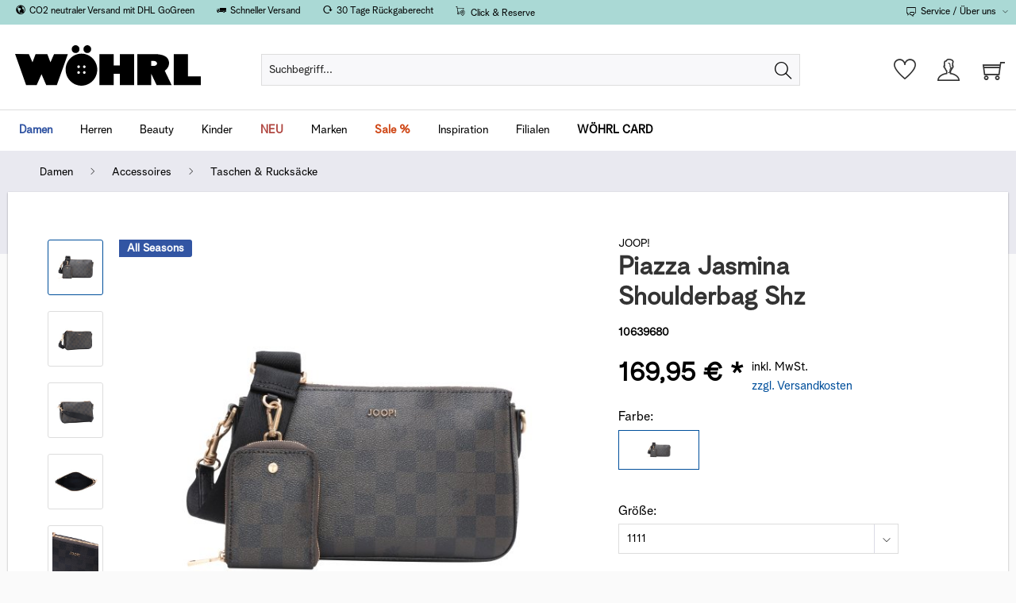

--- FILE ---
content_type: text/html; charset=UTF-8
request_url: https://woehrl.de/p/joop-damen-umhaengetasche-10639680-4048835076964?c=161
body_size: 29603
content:
<!DOCTYPE html>
<html class="no-js" lang="de" itemscope="itemscope" itemtype="https://schema.org/WebPage">
<head>
<meta charset="utf-8"><script>window.dataLayer = window.dataLayer || [];</script><script>window.dataLayer.push({"ecommerce":{"currency":"EUR","value":"169.95","items":[{"item_id":"4048835076964","item_name":"JOOP Damen Umh\u00e4ngetasche 10639680 seal brown-781 1111","item_brand":"JOOP!","price":"169.95","item_category":"Taschen &amp;amp; Rucks\u00e4cke","discount":"","item_variant":"JOOP Damen Umh\u00e4ngetasche 10639680"}],"item_list_name":"Taschen &amp;amp; Rucks\u00e4cke","item_list_id":"Taschen &amp;amp; Rucks\u00e4cke"},"event":"view_item"});</script><!-- WbmTagManager -->
<script>
var googleTagManagerFunction = function(w,d,s,l,i) {
    if (!w[l]) {
        w[l] = {};
        w[l].initialized = false;
    }

    if (!w[l].initialized) {
        w[l].initialized = true;
        w[l].push({ 'gtm.start': new Date().getTime(), event: 'gtm.js' });
    }
    var f=d.getElementsByTagName(s)[0],j=d.createElement(s),dl=l!='dataLayer'?'&l='+l:'';
    j.async=true;
    j.src='https://www.googletagmanager.com/gtm.js?id='+i+dl+'';
    f.parentNode.insertBefore(j,f);
};

setTimeout(() => {
    googleTagManagerFunction(window,document,'script','dataLayer','GTM-N6DD92F');
}, 5000);
</script>
<!-- End WbmTagManager -->
<meta name="author" content="" />
<meta name="robots" content="index,follow" />
<meta name="revisit-after" content="15 days" />
<meta name="keywords" content="Dadurch, Henkel, Schulterriemen, Cognac, farblich, abgesetzt, sticht, Umhängetasche, JOOP, umso, heraus." />
<meta name="description" content="JOOP Damen Umhängetasche 10639680 entdecken bei WÖHRL! ❤  Top Auswahl ✓ Aktuelle Trends ✓ Kauf auf Rechnung ✓ ► Jetzt bestellen!" />
<meta property="og:type" content="product" />
<meta property="og:site_name" content="Wöhrl Onlineshop" />
<meta property="og:url" content="https://woehrl.de/p/joop-damen-umhaengetasche-10639680-4048835076964" />
<meta property="og:title" content="JOOP Damen Umhängetasche 10639680" />
<meta property="og:description" content=" Dadurch dass die Henkel und Schulterriemen in Cognac farblich abgesetzt sind, sticht die Umhängetasche von JOOP umso mehr heraus. " />
<meta property="og:image" content="https://d2sfiobij9r8mg.cloudfront.net/media/image/80/8c/a9/Joop-women-_a22_781_4140006256.jpg" />
<meta name="twitter:card" content="product" />
<meta name="twitter:site" content="Wöhrl Onlineshop" />
<meta name="twitter:title" content="JOOP Damen Umhängetasche 10639680" />
<meta name="twitter:description" content=" Dadurch dass die Henkel und Schulterriemen in Cognac farblich abgesetzt sind, sticht die Umhängetasche von JOOP umso mehr heraus. " />
<meta name="twitter:image" content="https://d2sfiobij9r8mg.cloudfront.net/media/image/80/8c/a9/Joop-women-_a22_781_4140006256.jpg" />
<meta property="product:brand" content="JOOP!" />
<meta property="product:price" content="169,95" />
<meta property="product:product_link" content="https://woehrl.de/p/joop-damen-umhaengetasche-10639680-4048835076964" />
<meta itemprop="copyrightHolder" content="Wöhrl Onlineshop" />
<meta itemprop="copyrightYear" content="2014" />
<meta itemprop="isFamilyFriendly" content="True" />
<meta itemprop="image" content="https://d2sfiobij9r8mg.cloudfront.net/media/vector/12/55/ee/woehrl_logo.svg" />
<meta name="viewport" content="width=device-width, initial-scale=1.0">
<meta name="mobile-web-app-capable" content="yes">
<meta name="apple-mobile-web-app-title" content="Wöhrl Onlineshop">
<meta name="apple-mobile-web-app-capable" content="yes">
<meta name="apple-mobile-web-app-status-bar-style" content="default">
<link rel="apple-touch-icon-precomposed" href="https://d2sfiobij9r8mg.cloudfront.net/media/image/50/6f/eb/apple-touch-iconrkX9YARkUbD86.png">
<link rel="shortcut icon" href="https://d2sfiobij9r8mg.cloudfront.net/media/image/9f/23/bf/favicon-16x16sCldlJ84c2RP3.png">
<meta name="msapplication-navbutton-color" content="#004f9b" />
<meta name="application-name" content="Wöhrl Onlineshop" />
<meta name="msapplication-starturl" content="https://woehrl.de/" />
<meta name="msapplication-window" content="width=1024;height=768" />
<meta name="msapplication-TileImage" content="https://d2sfiobij9r8mg.cloudfront.net/media/image/81/7e/17/mstile-150x150fAEUTPxHx0e6r.png">
<meta name="msapplication-TileColor" content="#004f9b">
<meta name="theme-color" content="#004f9b" />
<link rel="canonical" href="https://woehrl.de/p/joop-damen-umhaengetasche-10639680-4048835076964" />
<title itemprop="name">JOOP Damen Umhängetasche 10639680 kaufen | WÖHRL</title>
<link href="/web/cache/1768989972_6c6da1b9888ecf856e9d559f631d98dd.css" media="all" rel="stylesheet" type="text/css" />
<preloadreplace></preloadreplace>
<link rel="preload" href="/themes/Frontend/WoehrlTheme/frontend/_public/src/fonts/AlbraGroteskRegular.woff2" as="font" type="font/woff2" crossorigin>
<link rel="preload" href="/themes/Frontend/WoehrlTheme/frontend/_public/src/fonts/AlbraBold.woff2" as="font" type="font/woff2" crossorigin>
<link rel="preload" href="/themes/Frontend/WoehrlTheme/frontend/_public/src/fonts/emzicons/emzicons.woff2" as="font" type="font/woff2" crossorigin>
<link rel="preload" as="image" href="https://d2sfiobij9r8mg.cloudfront.net/media/image/52/e3/64/Joop-women-_a22_781_4140006256_600x600.jpg" imagesrcset="https://d2sfiobij9r8mg.cloudfront.net/media/image/52/e3/64/Joop-women-_a22_781_4140006256_600x600.jpg, https://d2sfiobij9r8mg.cloudfront.net/media/image/6e/9b/84/Joop-women-_a22_781_4140006256_600x600@2x.jpg 2x">
<script>
window.loadSnippetOnEvent = function (eventName, script) {
// If script is moved to WebWorker, document may not be defined
if (!document) {
return;
}
document.addEventListener(eventName, () => {
let head = document.head;
const scriptNode = document.createRange().createContextualFragment(script);
head.appendChild(scriptNode);
});
}
</script>
<script type='text/javascript' >loadSnippetOnEvent('emzBeforeShopwareJSLoading', `<script async type='text/javascript'
onload="window.dispatchEvent(new Event('retailredJsLoaded'))" src='https://cdn.retail.red/omni/retailred-storefront-library-v3.js'></`+`script>`);</script>
<script>
try {
document.addEventListener('emzJsLoaded', function () {
var localization = null || {};
localization.countries = ["de"];
if (!Array.isArray(localization.countries)) {
localization.countries = [localization.countries];
}
var variants = [{"groupID":1,"groupname":"Farbe","groupdescription":"","selected_value":10718,"selected":true,"user_selected":true,"attributes":{"core":{"id":"2","groupID":"1","variation_listing":"1","kib_configurator_type":"2"}},"attribute":{"id":"2","groupID":"1","variation_listing":"1","kib_configurator_type":"2"},"values":{"10718":{"optionID":10718,"groupID":1,"optionname":"seal brown-781","user_selected":true,"selected":true,"selectable":true,"attributes":[],"media":{"id":656987,"position":null,"source":"https:\/\/d2sfiobij9r8mg.cloudfront.net\/media\/image\/80\/8c\/a9\/Joop-women-_a22_781_4140006256.jpg","description":"Joop-women-_a22_781_4140006256","extension":"jpg","main":null,"parentId":null,"width":2048,"height":2048,"thumbnails":[{"source":"https:\/\/d2sfiobij9r8mg.cloudfront.net\/media\/image\/56\/06\/f2\/Joop-women-_a22_781_4140006256_200x200.jpg","retinaSource":"https:\/\/d2sfiobij9r8mg.cloudfront.net\/media\/image\/24\/d9\/66\/Joop-women-_a22_781_4140006256_200x200@2x.jpg","sourceSet":"https:\/\/d2sfiobij9r8mg.cloudfront.net\/media\/image\/56\/06\/f2\/Joop-women-_a22_781_4140006256_200x200.jpg, https:\/\/d2sfiobij9r8mg.cloudfront.net\/media\/image\/24\/d9\/66\/Joop-women-_a22_781_4140006256_200x200@2x.jpg 2x","maxWidth":"200","maxHeight":"200","attributes":[]},{"source":"https:\/\/d2sfiobij9r8mg.cloudfront.net\/media\/image\/52\/e3\/64\/Joop-women-_a22_781_4140006256_600x600.jpg","retinaSource":"https:\/\/d2sfiobij9r8mg.cloudfront.net\/media\/image\/6e\/9b\/84\/Joop-women-_a22_781_4140006256_600x600@2x.jpg","sourceSet":"https:\/\/d2sfiobij9r8mg.cloudfront.net\/media\/image\/52\/e3\/64\/Joop-women-_a22_781_4140006256_600x600.jpg, https:\/\/d2sfiobij9r8mg.cloudfront.net\/media\/image\/6e\/9b\/84\/Joop-women-_a22_781_4140006256_600x600@2x.jpg 2x","maxWidth":"600","maxHeight":"600","attributes":[]},{"source":"https:\/\/d2sfiobij9r8mg.cloudfront.net\/media\/image\/4b\/f5\/11\/Joop-women-_a22_781_4140006256_1280x1280.jpg","retinaSource":"https:\/\/d2sfiobij9r8mg.cloudfront.net\/media\/image\/1e\/7f\/77\/Joop-women-_a22_781_4140006256_1280x1280@2x.jpg","sourceSet":"https:\/\/d2sfiobij9r8mg.cloudfront.net\/media\/image\/4b\/f5\/11\/Joop-women-_a22_781_4140006256_1280x1280.jpg, https:\/\/d2sfiobij9r8mg.cloudfront.net\/media\/image\/1e\/7f\/77\/Joop-women-_a22_781_4140006256_1280x1280@2x.jpg 2x","maxWidth":"1280","maxHeight":"1280","attributes":[]}],"attributes":[],"attribute":[]},"emz_saison":"NOS_G","matchedOptions":[{}]}}},{"groupID":3,"groupname":"Gr\u00f6\u00dfe","groupdescription":"","selected_value":1112,"selected":true,"user_selected":true,"attributes":{"core":{"id":"1","groupID":"3","variation_listing":"0","kib_configurator_type":"0"}},"attribute":{"id":"1","groupID":"3","variation_listing":"0","kib_configurator_type":"0"},"values":{"1112":{"optionID":1112,"groupID":3,"optionname":"1111","user_selected":true,"selected":true,"selectable":true,"attributes":[],"instock":"6"}}}] || [];
var hasVariants = !!variants.length;
var selectedVariants = variants.filter(function (variant) {
return variant.selected === true;
}) || [];
var isVariantSelected = !!selectedVariants.length;
var retailred = window.RetailRedStorefront.create({
apiKey: 'OljAN5wCTsp3qlcZzn4XlFSi',
apiStage: 'production',
useGeolocationImmediately: false,
saveCustomerData: 'on' === 'consentManager' ? ($.getCookiePreference('allow_local_storage') ? 'on' : 'off') : 'on',
browserHistory: true,
testMode: false,
unitSystem: 'metric',
localization: localization,
inventory: {
hideNumber: false,
showExactUntil: 3,
showLowUntil: 1,
},
legal: {
terms: "https:\/\/www.woehrl.de\/agb",
privacy: "https:\/\/www.woehrl.de\/datenschutzerklaerung",
},
customer: {
code: null,
firstName: null,
lastName: null,
phone: null,
emailAddress: null,
},
ui: {
reserveButtonClasses: "block btn is--secondary is--center is--large",
},
product: {
code: (!hasVariants || (hasVariants && isVariantSelected)) ? "4048835076964" : null,
name: "JOOP Damen Umh\u00e4ngetasche 10639680",
quantity: 1,
imageUrl: 'https://d2sfiobij9r8mg.cloudfront.net/media/image/80/8c/a9/Joop-women-_a22_781_4140006256.jpg',
price: 169.95,
currencyCode: 'EUR',
identifiers: {
ean: "4048835076964",
},
options: selectedVariants.map(function (variant) {
return {
code: variant.groupID.toString(),
name: variant.groupname,
value: {
code: variant.values[variant.selected_value].optionID.toString(),
name: variant.values[variant.selected_value].optionname
}
};
})
},
});
var render = function () {
retailred.renderReserveButton('#rr-reserve-button');
$('.action--link.link--notepad').insertAfter('.buybox--button');
}
render();
$(document).on('change', '#sQuantity', function () {
retailred.updateConfig({
product: {
quantity: parseInt($(this).val()),
},
});
$('.action--link.link--notepad').insertAfter('.buybox--button');
});
$.subscribe('plugin/swAjaxVariant/onRequestData', function (e, me, response, values) {
try {
var $response = $($.parseHTML(response, document));
var ean = $.trim($response.find('meta[itemprop^=gtin]').attr('content'));
var productCode = ean;
var newData = {
quantity: 1,
code: productCode,
identifiers: {
ean: ean,
}
};
var newImg = me.$el.find('.product--image-container img').get(0);
if (newImg) {
newData.imageUrl = newImg.src;
}
var newName = me.$el.find('.product--title[itemprop="name"]').first().text();
if (newName) {
newData.name = newName.replace(/\s+/g, " ").trim();
}
var newPrice = me.$el.find('.price--content meta[itemprop=price]').attr('content');
if (newPrice) {
newData.price = parseFloat(newPrice);
}
var newVariant = variants.map(function (variant) {
var selected_value = values[`group[${variant.groupID}]`]
if (!selected_value) {
return null;
}
return {
code: variant.groupID.toString(),
name: variant.groupname,
value: {
code: variant.values[selected_value].optionID.toString(),
name: variant.values[selected_value].optionname
}
};
}).filter(Boolean);
isVariantSelected = newVariant.length === variants.length;
if (newImg) {
newData.options = newVariant;
}
if (hasVariants && !isVariantSelected) {
newData.code = null;
}
retailred.updateConfig({
product: newData,
});
// shopware replaces the html after variant switch. so we need to add our buttons again
render();
} catch (e) {
console.error(e);
}
});
});
} catch (e) {
console.error(e);
}
</script>
</head>
<body class="is--ctl-detail is--act-index" ><!-- WbmTagManager (noscript) -->
<noscript><iframe data-src="https://www.googletagmanager.com/ns.html?id=GTM-N6DD92F"
            height="0" width="0" style="display:none;visibility:hidden"></iframe></noscript>
<!-- End WbmTagManager (noscript) -->
<input type="hidden" id="jsLoadMethod" value="async">
<script>
(function (w, k) { w[k] = window[k] || function () { (window[k].q = window[k].q || []).push(arguments) } })(window, "doofinderApp");
doofinderApp('config', 'currency', 'EUR');
manageScriptCookies(isCookieEnabled());
window.onload = function () {
$.subscribe('plugin/swCookieConsentManager/onBuildCookiePreferences', function (event, plugin, preferences) {
manageScriptCookies(preferences.groups.comfort.cookies.doofinder.active);
});
};
function isCookieEnabled() {
const preferencesCookie = document.cookie.split('; ').find(cookie => cookie.startsWith('cookiePreferences='));
const allowCookie = document.cookie.split('; ').find(cookie => cookie.startsWith('allowCookie='));
if (preferencesCookie) {
const preferences = JSON.parse(preferencesCookie.split('cookiePreferences=')[1]);
return preferences.groups.comfort.cookies.doofinder.active;
}else if(allowCookie) {
const cookie = JSON.parse(allowCookie.split('allowCookie=')[1]);
return cookie;
}
return false;
}
function manageScriptCookies(cookieEnabled) {
if (cookieEnabled) {
if (typeof Doofinder !== "undefined") {
Doofinder.enableCookies();
} else {
doofinderApp("config", "require_cookies_consent", false);
}
} else {
if (typeof Doofinder !== "undefined") {
Doofinder.disableCookies();
}
}
}
</script>
<script src="https://eu1-config.doofinder.com/2.x/784cca02-1c22-41b1-9349-f786cc457c73.js" async></script>
<div id="df-bogus-cart" data-eventName="doofinder" data-add-article="true" data-showModal="false" data-addArticleUrl="https://woehrl.de/checkout/ajaxAddArticleCart"></div>
<div class="page-wrap">
<noscript class="noscript-main">
<div class="alert is--warning">
<div class="alert--icon">
<i class="icon--element icon--warning"></i>
</div>
<div class="alert--content">
Um W&#xF6;hrl&#x20;Onlineshop in vollem Umfang nutzen zu k&ouml;nnen, empfehlen wir Ihnen Javascript in Ihrem Browser zu aktiveren.
</div>
</div>
</noscript>
<div class="topbar-outer-container has--sticky-effect has--close-btn" style="display: none;">
<div class="topbar--close">
<div class="btn icon--cross is--small btn--grey" title="Meldung schließen"></div>
</div>
<div class="container block-group">
<div class="topbar--txt">
<div style="text-align: center; font-family: Arial, sans-serif; font-size: 0.875rem;">
<strong style=""><span style="cursor: pointer;">SALE: Zusätzlich 25% sichern*| <u style="">Mehr Infos</u></span></strong>
</div>
</div>
</div>
</div>
<div class="topbar-outer-placeholder-container has--sticky-effect is--hidden">
</div>
<style type="text/css">
.topbar-outer-container {
background: #cf4615;
}
.topbar-outer-container .container .topbar--txt {
padding-top: 15px;
padding-bottom: 15px;
color: #ffffff;
font-size: 14px;
}
.topbar-outer-container .container .topbar--image {
padding-top: 15px;
padding-bottom: 15px;
}
</style>
<header class="header-main">
<div class="emz-modal is--hidden">
</div>
<div class="top-bar">
<div class="container block-group">
<div class="woehrl-top-usp-list">
<ul>
<li><i class="icon--earth"></i><a href="https://www.deutschepost.de/de/g/gogreen.html" target="_blank" rel="nofollow noopener">CO2 neutraler Versand mit DHL GoGreen</a> </li>
<li><i class="icon--truck"></i><a href="https://www.woehrl.de/versand" rel="nofollow noopener">Schneller Versand</a> </li>
<li><i class="icon--cw"></i><a href="https://www.woehrl.de/agb#Chapter6" rel="nofollow noopener">30 Tage Rückgaberecht</a> </li>
<li><svg style="height:.75rem; margin-right: 4px;margin-top:2px;" enable-background="new 0 0 113.39 113.39" version="1.1" viewBox="0 0 113.39 113.39" xml:space="preserve" xmlns="http://www.w3.org/2000/svg" xmlns:xlink="http://www.w3.org/1999/xlink">
<style type="text/css">
.st0{clip-path:url(#SVGID_00000181068296606375354070000005475258274564530603_);}
.st1{clip-path:url(#SVGID_00000072244545604346858290000001586876437391698083_);fill:none;stroke:#000000;stroke-width:0.947;stroke-miterlimit:10;}
.st2{clip-path:url(#SVGID_00000183961748238151865490000000351554589404531584_);}
.st3{clip-path:url(#SVGID_00000172402418905638027510000008827305272921262521_);fill:none;stroke:#000000;stroke-width:0.947;stroke-miterlimit:10;}
.st4{clip-path:url(#SVGID_00000159435586767278765070000003511648757316391860_);}
</style>
<g transform="matrix(2 0 0 2 -56.32 -57.153)">
<defs>
<rect id="SVGID_1_" x="28.91" y="29.01" width="54.82" height="56.29"/>
</defs>
<clipPath id="SVGID_00000003822554707141552460000005117212467483720629_">
<use xlink:href="#SVGID_1_"/>
</clipPath>
<path d="m69.95 68.57c-2.12 0-3.85-1.72-3.85-3.85 0-2.12 1.73-3.85 3.85-3.85s3.85 1.73 3.85 3.85c0.01 2.12-1.72 3.85-3.85 3.85m0-9.9c-3.34 0-6.05 2.72-6.05 6.05s2.72 6.05 6.05 6.05 6.05-2.72 6.05-6.05-2.71-6.05-6.05-6.05" clip-path="url(#SVGID_00000003822554707141552460000005117212467483720629_)"/>
<defs>
<rect id="SVGID_00000095296421307805290230000006388868646496648096_" x="28.91" y="29.01" width="54.82" height="56.29"/>
</defs>
<clipPath id="SVGID_00000067219364842964794870000006515997269829738422_">
<use xlink:href="#SVGID_00000095296421307805290230000006388868646496648096_"/>
</clipPath>
<path d="m69.95 68.57c-2.12 0-3.85-1.72-3.85-3.85 0-2.12 1.73-3.85 3.85-3.85s3.85 1.73 3.85 3.85c0.01 2.12-1.72 3.85-3.85 3.85zm0-9.9c-3.34 0-6.05 2.72-6.05 6.05s2.72 6.05 6.05 6.05 6.05-2.72 6.05-6.05-2.71-6.05-6.05-6.05z" clip-path="url(#SVGID_00000067219364842964794870000006515997269829738422_)" fill="none" stroke="#000" stroke-miterlimit="10" stroke-width=".947"/>
<defs>
<rect id="SVGID_00000175316365336186520510000015543108013631363236_" x="28.91" y="29.01" width="54.82" height="56.29"/>
</defs>
<clipPath id="SVGID_00000118393761027281409780000007606553444991433136_">
<use xlink:href="#SVGID_00000175316365336186520510000015543108013631363236_"/>
</clipPath>
<path d="m81.07 65.09c0 6.49-8.4 14.35-10.96 16.6l-0.14 0.12-0.14-0.12c-2.58-2.25-10.96-10.11-10.96-16.6v-0.37c0-6.12 4.98-11.1 11.1-11.1s11.1 4.98 11.1 11.1v0.37zm-11.12-13.69c-7.33 0-13.31 5.98-13.31 13.32v0.37c0 3.71 2.14 8.07 6.37 12.92 2.99 3.44 5.92 5.85 6.24 6.11l0.7 0.56 0.7-0.56c0.32-0.26 3.26-2.67 6.24-6.11 4.23-4.86 6.37-9.21 6.37-12.92v-0.37c0.01-7.34-5.96-13.32-13.31-13.32" clip-path="url(#SVGID_00000118393761027281409780000007606553444991433136_)"/>
<defs>
<rect id="SVGID_00000164484173129963154030000017707505549667902373_" x="28.91" y="29.01" width="54.82" height="56.29"/>
</defs>
<clipPath id="SVGID_00000183928459116243486020000005775477972373088896_">
<use xlink:href="#SVGID_00000164484173129963154030000017707505549667902373_"/>
</clipPath>
<path d="m81.07 65.09c0 6.49-8.4 14.35-10.96 16.6l-0.14 0.12-0.14-0.12c-2.58-2.25-10.96-10.11-10.96-16.6v-0.37c0-6.12 4.98-11.1 11.1-11.1s11.1 4.98 11.1 11.1v0.37zm-11.12-13.69c-7.33 0-13.31 5.98-13.31 13.32v0.37c0 3.71 2.14 8.07 6.37 12.92 2.99 3.44 5.92 5.85 6.24 6.11l0.7 0.56 0.7-0.56c0.32-0.26 3.26-2.67 6.24-6.11 4.23-4.86 6.37-9.21 6.37-12.92v-0.37c0.01-7.34-5.96-13.32-13.31-13.32z" clip-path="url(#SVGID_00000183928459116243486020000005775477972373088896_)" fill="none" stroke="#000" stroke-miterlimit="10" stroke-width=".947"/>
<defs>
<rect id="SVGID_00000093146487113300299330000013216897070288298372_" x="28.91" y="29.01" width="54.82" height="56.29"/>
</defs>
<clipPath id="SVGID_00000011026214706581181560000017110304382661212327_">
<use xlink:href="#SVGID_00000093146487113300299330000013216897070288298372_"/>
</clipPath>
<path d="m41.67 71.2c0-1.5 1.22-2.72 2.72-2.72s2.7 1.22 2.7 2.72-1.22 2.72-2.72 2.72-2.7-1.24-2.7-2.72m-2.32-33.63-1.35-8.55h-9.09v3.12h6.41l5.48 34.43c-1.41 1.12-2.26 2.83-2.26 4.64 0 3.21 2.62 5.84 5.84 5.84 2.62 0 4.92-1.77 5.63-4.28h3.3v-3.12h-3.3c-0.7-2.51-3-4.28-5.63-4.28-0.19 0-0.4 0.02-0.59 0.04l-0.36-2.24h9.88v-3.12h-10.37l-3.06-19.35h33.9l-1.35 7.34 3.06 0.65 2.13-11.11h-38.27z" clip-path="url(#SVGID_00000011026214706581181560000017110304382661212327_)"/>
</g>
</svg>
<a style="vertical-align:top;" href="https://www.woehrl.de/click-and-reserve" rel="nofollow noopener"><a href="https://www.woehrl.de/click-and-reserve" rel="nofollow noopener">Click & Reserve</a></a></li>
</ul>
</div>
<nav class="top-bar--navigation block" role="menubar">

    



    

<div class="navigation--entry entry--service has--drop-down" role="menuitem" aria-haspopup="true" data-drop-down-menu="true">
<i class="icon--service"></i> Service / Über uns
<ul class="service--list is--rounded" role="menu">
<li class="service--entry" role="menuitem">
<a class="service--link" href="https://www.woehrl.de/termin-shopping" title="Termin Shopping" target="_parent" rel="nofollow noopener">
Termin Shopping
</a>
</li>
<li class="service--entry" role="menuitem">
<a class="service--link" href="https://www.woehrl.de/click-and-reserve" title="Click &amp; Reserve" target="_parent" rel="nofollow noopener">
Click & Reserve
</a>
</li>
<li class="service--entry" role="menuitem">
<a class="service--link" href="/woehrl-card/" title="WÖHRL CARD" target="_self">
WÖHRL CARD
</a>
</li>
<li class="service--entry" role="menuitem">
<a class="service--link" href="/storelocator" title="Filialen" >
Filialen
</a>
</li>
<li class="service--entry" role="menuitem">
<a class="service--link" href="/karriere/" title="Karriere" >
Karriere
</a>
</li>
<li class="service--entry" role="menuitem">
<a class="service--link" href="https://www.woehrl.de/newsletter-formular" title="Newsletter" rel="nofollow noopener">
Newsletter
</a>
</li>
<li class="service--entry" role="menuitem">
<a class="service--link" href="/unternehmen/" title="Unternehmen" >
Unternehmen
</a>
</li>
<li class="service--entry" role="menuitem">
<a class="service--link" href="https://woehrl.de/widerrufsrecht" title="Widerrufsrecht" >
Widerrufsrecht
</a>
</li>
<li class="service--entry" role="menuitem">
<a class="service--link" href="https://woehrl.de/agb" title="AGB" >
AGB
</a>
</li>
<li class="service--entry" role="menuitem">
<a class="service--link" href="https://woehrl.de/faqs" title="FAQs" >
FAQs
</a>
</li>
<li class="service--entry" role="menuitem">
<a class="service--link" href="https://woehrl.de/impressum" title="Impressum" >
Impressum
</a>
</li>
<li class="service--entry" role="menuitem">
<a class="service--link" href="https://woehrl.de/presseanfragen" title="Presseanfragen" >
Presseanfragen
</a>
</li>
</ul>
</div>
</nav>
</div>
</div>
<div class="container header--navigation">
<div class="logo-main block-group" role="banner">
<div class="logo--shop block">
<a class="logo--link" href="https://woehrl.de/" title="Wöhrl Onlineshop - zur Startseite wechseln">
<?xml version="1.0" encoding="utf-8"?>
<svg version="1.1" id="Ebene_1" xmlns="http://www.w3.org/2000/svg" xmlns:xlink="http://www.w3.org/1999/xlink" x="0px" y="0px" viewBox="0 0 574.9 124" style="enable-background:new 0 0 574.9 124;" xml:space="preserve">
<g>
<g>
<g>
<path class="st0" fill="none" d="M427.6,47.9h-6.2l0,15.6l6.1,0c4.3,0,11.7-1.4,11.7-7.7C439.2,49.9,431.8,47.9,427.6,47.9z"/>
<path d="M463.3,78.2c0,0,18.6-11.7,11.9-32.1c-6.8-20.7-43.6-18.8-43.6-18.8l-53.4,0l0,95l43.3,0l0-34.7l16.7,34.7l46.5,0
L463.3,78.2z M427.6,63.5l-6.1,0l0-15.6h6.2c4.3,0,11.7,2,11.7,7.8C439.2,62.1,431.8,63.5,427.6,63.5z"/>
</g>
<g>
<path d="M211.6,12c0-6.6,5.4-12,12-12c6.6,0,12,5.4,12,12c0,6.6-5.4,12-12,12C217,24,211.6,18.5,211.6,12L211.6,12z"/>
<path d="M175.3,12c0-6.6,5.4-12,12-12c6.5,0,12,5.4,12,12c0,6.6-5.4,12-12,12C180.8,24,175.3,18.5,175.3,12L175.3,12z"/>
</g>
<path d="M205.4,25.8c-26.9,0-49,22-49,49c0,27,22,49.1,48.9,49.1c27,0,49-22.1,49-49.1C254.4,47.9,232.5,25.8,205.4,25.8z
M196.6,87.8c-2.3,0-4.1-1.8-4.1-4.1c0-2.3,1.8-4.1,4.1-4.1c2.2,0,4.1,1.8,4.1,4.1C200.7,86,198.9,87.8,196.6,87.8z M196.6,70
c-2.3,0-4.1-1.8-4.1-4.1c0-2.3,1.8-4.1,4.1-4.1c2.3,0,4.1,1.8,4.1,4.1C200.7,68.2,198.9,70,196.6,70z M214.3,87.7
c-2.3,0-4.1-1.8-4.1-4.1c0-2.3,1.8-4.1,4.1-4.1c2.3,0,4.1,1.8,4.1,4.1C218.4,85.9,216.6,87.7,214.3,87.7z M214.3,70
c-2.3,0-4.1-1.8-4.1-4.1c0-2.3,1.8-4.1,4.1-4.1c2.3,0,4.1,1.8,4.1,4.1C218.4,68.2,216.6,70,214.3,70z"/>
<polygon points="99.8,27.1 109.5,52.1 120.6,27.1 163.4,27.1 129.2,122.2 96.4,122.2 81.8,88.9 66.8,122.2 34.1,122.1 0,27
42.8,27.1 53.9,52.1 63.4,27.1 99.8,27.1 		"/>
<polygon points="324.6,61.8 324.6,27.1 368.5,27.1 368.5,122.2 324.5,122.2 324.5,87.6 305.2,87.6 305.2,122.2 261.3,122.2
261.3,27.1 305.2,27.1 305.2,61.8 324.6,61.8 		"/>
<polygon points="574.9,95.5 574.9,122.3 491.1,122.3 491.2,27.2 535.1,27.2 535.1,95.5 574.9,95.5 		"/>
</g>
</g>
</svg>
</a>
</div>
</div>
<nav class="shop--navigation block-group">
<ul class="navigation--list block-group" role="menubar">
<li class="navigation--entry entry--menu-left" role="menuitem">
<a class="entry--link entry--trigger btn is--icon-left" href="#offcanvas--left" data-offcanvas="true" data-offCanvasSelector=".sidebar-main" aria-label="">
<i class="icon--menu"></i>
</a>
</li>
<li class="navigation--entry entry--search" role="menuitem" data-search="true" aria-haspopup="true" data-minLength="3" data-searchDelay="500">
<a class="btn entry--link entry--trigger" href="#show-hide--search" title="Suche anzeigen / schließen" aria-label="Suche anzeigen / schließen">
<i class="icon--search"></i>
<span class="search--display">Suchen</span>
</a>
<form action="/search" method="get" class="main-search--form">
<input type="search" name="sSearch" aria-label="Suchbegriff..." class="main-search--field" autocomplete="off" autocapitalize="off" placeholder="Suchbegriff..." maxlength="30" />
<div class="main-search--clear btn is--hidden">
<i class="icon--cross"></i>
</div>
<button type="submit" class="main-search--button" aria-label="Suchen">
<i class="icon--search"></i>
<span class="main-search--text">Suchen</span>
</button>
<div class="form--ajax-loader">&nbsp;</div>
</form>
<div class="main-search--results"></div>
</li>

    <li class="navigation--entry entry--notepad" role="menuitem">
        
        <a href="https://woehrl.de/note" title="Merkzettel" aria-label="Merkzettel" class="btn">
            <i class="icon--heart"></i>
                    </a>
    </li>




    <li class="navigation--entry entry--account with-slt"
        role="menuitem"
        data-offcanvas="true"
        data-offCanvasSelector=".account--dropdown-navigation">
        
            <a href="https://woehrl.de/account"
               title="Mein Konto"
               aria-label="Mein Konto"
               class="btn is--icon-left entry--link account--link">
                <i class="icon--account"></i>}
                <span class="account--display">
                    Mein Konto
                </span>
            </a>
        

                    
                <div class="account--dropdown-navigation">

                    
                        <div class="navigation--smartphone">
                            <div class="entry--close-off-canvas">
                                <a href="#close-account-menu"
                                   class="account--close-off-canvas"
                                   title="Menü schließen"
                                   aria-label="Menü schließen">
                                    Menü schließen <i class="icon--arrow-right"></i>
                                </a>
                            </div>
                        </div>
                    

                    
                        <div class="account--menu is--rounded is--personalized">
    
                    
            
                                    <span class="navigation--headline">
                        Mein Konto
                    </span>
                            

            
            <div class="account--menu-container">

                
                    
                    <ul class="sidebar--navigation navigation--list is--level0 show--active-items">
                        
                            
                            
                                
                                                                            <li class="navigation--entry">
                                            <span class="navigation--signin">
                                                <a href="https://woehrl.de/account#hide-registration"
                                                   class="blocked--link btn is--primary navigation--signin-btn"
                                                   data-collapseTarget="#registration"
                                                   data-action="close">
                                                    Anmelden
                                                </a>
                                                <span class="navigation--register">
                                                    oder
                                                    <a href="https://woehrl.de/account#show-registration"
                                                       class="blocked--link"
                                                       data-collapseTarget="#registration"
                                                       data-action="open">
                                                        registrieren
                                                    </a>
                                                </span>
                                            </span>
                                        </li>
                                                                    

                                
                                    <li class="navigation--entry">
                                        <a href="https://woehrl.de/account" title="Übersicht" class="navigation--link">
                                            Übersicht
                                        </a>
                                    </li>
                                
                            

                            
                            
                                <li class="navigation--entry">
                                    <a href="https://woehrl.de/account/profile" title="Persönliche Daten" class="navigation--link" rel="nofollow">
                                        Persönliche Daten
                                    </a>
                                </li>
                            

                            
                            
                                                                    
                                        <li class="navigation--entry">
                                            <a href="https://woehrl.de/address/index/sidebar/" title="Adressen" class="navigation--link" rel="nofollow">
                                                Adressen
                                            </a>
                                        </li>
                                    
                                                            

                            
                            
                                <li class="navigation--entry">
                                    <a href="https://woehrl.de/account/payment" title="Zahlungsarten" class="navigation--link" rel="nofollow">
                                        Zahlungsarten
                                    </a>
                                </li>
                            

                            
                            
                                <li class="navigation--entry">
                                    <a href="https://woehrl.de/account/orders" title="Bestellungen" class="navigation--link" rel="nofollow">
                                        Bestellungen
                                    </a>
                                </li>
                            

                            
                            
                                                            

                            
                            
                                <li class="navigation--entry">
                                    <a href="https://woehrl.de/note" title="Merkzettel" class="navigation--link" rel="nofollow">
                                        Merkzettel
                                    </a>
                                </li>
                            

                            
                            
                                                            

                            
                            
                                                            
                        
                    </ul>
                
            </div>
            
</div>
                    
                </div>
            
            </li>




    <li class="navigation--entry entry--cart" role="menuitem">
        
        <a class="btn is--icon-left cart--link" href="https://woehrl.de/checkout/cart" title="Warenkorb" aria-label="Warenkorb">
            <span class="cart--display">
                                    Warenkorb
                            </span>

            <span class="badge is--primary is--minimal cart--quantity is--hidden">0</span>

            <i class="icon--basket"></i>

            <span class="cart--amount">
                0,00&nbsp;&euro; *
            </span>
        </a>
        <div class="ajax-loader">&nbsp;</div>
    </li>




</ul>
</nav>
<div class="container--ajax-cart" data-collapse-cart="true" data-displayMode="offcanvas"></div>
</div>
</header>
<nav class="navigation-main">
<div class="container" data-menu-scroller="true" data-listSelector=".navigation--list.container" data-viewPortSelector=".navigation--list-wrapper">
<div class="navigation--list-wrapper">
<ul class="navigation--list container" role="menubar" itemscope="itemscope" itemtype="https://schema.org/SiteNavigationElement">
<li class="navigation--entry is--active" role="menuitem">
<a class="navigation--link is--active" href="https://woehrl.de/damen/" title="Damen" aria-label="Damen" itemprop="url">
<span itemprop="name">Damen</span>
</a>
</li>
<li class="navigation--entry" role="menuitem">
<a class="navigation--link" href="https://woehrl.de/herren/" title="Herren" aria-label="Herren" itemprop="url">
<span itemprop="name">Herren</span>
</a>
</li>
<li class="navigation--entry" role="menuitem">
<a class="navigation--link" href="https://woehrl.de/beauty/" title="Beauty" aria-label="Beauty" itemprop="url">
<span itemprop="name">Beauty</span>
</a>
</li>
<li class="navigation--entry" role="menuitem">
<a class="navigation--link" href="https://woehrl.de/kinder/" title="Kinder" aria-label="Kinder" itemprop="url">
<span itemprop="name">Kinder</span>
</a>
</li>
<li class="navigation--entry is-newin" role="menuitem">
<a class="navigation--link" href="https://woehrl.de/neu/" title="NEU" aria-label="NEU" itemprop="url">
<span itemprop="name">NEU</span>
</a>
</li>
<li class="navigation--entry" role="menuitem">
<a class="navigation--link" href="https://woehrl.de/marken/" title="Marken" aria-label="Marken" itemprop="url">
<span itemprop="name">Marken</span>
</a>
</li>
<li class="navigation--entry is-sale" role="menuitem">
<a class="navigation--link" href="https://woehrl.de/sale/" title="Sale %" aria-label="Sale %" itemprop="url">
<span itemprop="name">Sale %</span>
</a>
</li>
<li class="navigation--entry" role="menuitem">
<a class="navigation--link" href="https://woehrl.de/inspiration/" title="Inspiration" aria-label="Inspiration" itemprop="url">
<span itemprop="name">Inspiration</span>
</a>
</li>
<li class="navigation--entry" role="menuitem">
<a class="navigation--link" href="https://www.woehrl.de/filialen/ " title="Filialen" aria-label="Filialen" itemprop="url" target="_parent" rel="nofollow noopener">
<span itemprop="name">Filialen</span>
</a>
</li>
<li class="navigation--entry is-card" role="menuitem">
<a class="navigation--link" href="https://woehrl.de/woehrl-card/" title="WÖHRL CARD" aria-label="WÖHRL CARD" itemprop="url">
<span itemprop="name">WÖHRL CARD</span>
</a>
</li>
</ul>
</div>
<div class="advanced-menu" data-advanced-menu="true" data-hoverDelay="250">
<div class="menu--container">
<div class="button-container">
<a href="https://woehrl.de/damen/" class="button--category" aria-label="Zur Kategorie Damen" title="Zur Kategorie Damen">
<i class="icon--arrow-right"></i>
Zur Kategorie Damen
</a>
<span class="button--close">
<i class="icon--cross"></i>
</span>
</div>
<div class="content--wrapper has--content has--no-teaser columns-3">
<ul class="menu--list menu--level-0 columns--4" style="width: 100%;">
<li class="menu--list-item item--level-0" style="width: 100%">
<a href="https://woehrl.de/damen/bekleidung/" class="menu--list-item-link" aria-label="Bekleidung" title="Bekleidung">Bekleidung</a>
<ul class="menu--list menu--level-1 columns--4">
<li class="menu--list-item item--level-1">
<a href="https://woehrl.de/damen/bekleidung/waesche-pyjamas/" class="menu--list-item-link" aria-label="Wäsche &amp; Pyjamas" title="Wäsche &amp; Pyjamas">Wäsche & Pyjamas</a>
</li>
</ul>
</li>
<li class="menu--list-item item--level-0" style="width: 100%">
<a href="https://woehrl.de/damen/accessoires/" class="menu--list-item-link" aria-label="Accessoires" title="Accessoires">Accessoires</a>
<ul class="menu--list menu--level-1 columns--4">
</ul>
</li>
<li class="menu--list-item item--level-0" style="width: 100%">
<a href="https://woehrl.de/damen/grosse-groessen/" class="menu--list-item-link" aria-label="Große Größen" title="Große Größen">Große Größen</a>
<ul class="menu--list menu--level-1 columns--4">
</ul>
</li>
<li class="menu--list-item item--level-0" style="width: 100%">
<a href="https://woehrl.de/damen/schuhe/" class="menu--list-item-link" aria-label="Schuhe" title="Schuhe">Schuhe</a>
</li>
<li class="menu--list-item item--level-0" style="width: 100%">
<a href="https://woehrl.de/damen/sport/" class="menu--list-item-link" aria-label="Sport" title="Sport">Sport</a>
<ul class="menu--list menu--level-1 columns--4">
</ul>
</li>
</ul>
</div>
</div>
<div class="menu--container">
<div class="button-container">
<a href="https://woehrl.de/herren/" class="button--category" aria-label="Zur Kategorie Herren" title="Zur Kategorie Herren">
<i class="icon--arrow-right"></i>
Zur Kategorie Herren
</a>
<span class="button--close">
<i class="icon--cross"></i>
</span>
</div>
<div class="content--wrapper has--content has--no-teaser columns-4">
<ul class="menu--list menu--level-0 columns--4" style="width: 100%;">
<li class="menu--list-item item--level-0" style="width: 100%">
<a href="https://woehrl.de/herren/bekleidung/" class="menu--list-item-link" aria-label="Bekleidung" title="Bekleidung">Bekleidung</a>
<ul class="menu--list menu--level-1 columns--4">
<li class="menu--list-item item--level-1">
<a href="https://woehrl.de/herren/bekleidung/waesche-pyjamas/" class="menu--list-item-link" aria-label="Wäsche &amp; Pyjamas" title="Wäsche &amp; Pyjamas">Wäsche & Pyjamas</a>
</li>
</ul>
</li>
<li class="menu--list-item item--level-0" style="width: 100%">
<a href="https://woehrl.de/herren/accessoires/" class="menu--list-item-link" aria-label="Accessoires" title="Accessoires">Accessoires</a>
<ul class="menu--list menu--level-1 columns--4">
</ul>
</li>
<li class="menu--list-item item--level-0" style="width: 100%">
<a href="https://woehrl.de/herren/schuhe/" class="menu--list-item-link" aria-label="Schuhe" title="Schuhe">Schuhe</a>
<ul class="menu--list menu--level-1 columns--4">
</ul>
</li>
<li class="menu--list-item item--level-0" style="width: 100%">
<a href="https://woehrl.de/herren/sport/" class="menu--list-item-link" aria-label="Sport" title="Sport">Sport</a>
<ul class="menu--list menu--level-1 columns--4">
</ul>
</li>
</ul>
</div>
</div>
<div class="menu--container">
<div class="button-container">
<a href="https://woehrl.de/beauty/" class="button--category" aria-label="Zur Kategorie Beauty" title="Zur Kategorie Beauty">
<i class="icon--arrow-right"></i>
Zur Kategorie Beauty
</a>
<span class="button--close">
<i class="icon--cross"></i>
</span>
</div>
<div class="content--wrapper has--content has--no-teaser columns-4">
<ul class="menu--list menu--level-0 columns--4" style="width: 100%;">
<li class="menu--list-item item--level-0" style="width: 100%">
<a href="https://woehrl.de/beauty/duefte/" class="menu--list-item-link" aria-label="Düfte" title="Düfte">Düfte</a>
<ul class="menu--list menu--level-1 columns--4">
<li class="menu--list-item item--level-1">
<a href="https://woehrl.de/beauty/duefte/damenduefte/" class="menu--list-item-link" aria-label="Damendüfte" title="Damendüfte">Damendüfte</a>
</li>
<li class="menu--list-item item--level-1">
<a href="https://woehrl.de/beauty/duefte/herrenduefte/" class="menu--list-item-link" aria-label="Herrendüfte" title="Herrendüfte">Herrendüfte</a>
</li>
<li class="menu--list-item item--level-1">
<a href="https://woehrl.de/beauty/duefte/unisex-duefte/" class="menu--list-item-link" aria-label="Unisex-Düfte" title="Unisex-Düfte">Unisex-Düfte</a>
</li>
</ul>
</li>
<li class="menu--list-item item--level-0" style="width: 100%">
<a href="https://woehrl.de/beauty/make-up/" class="menu--list-item-link" aria-label="Make Up" title="Make Up">Make Up</a>
<ul class="menu--list menu--level-1 columns--4">
<li class="menu--list-item item--level-1">
<a href="https://woehrl.de/beauty/make-up/teint/" class="menu--list-item-link" aria-label="Teint" title="Teint">Teint</a>
</li>
<li class="menu--list-item item--level-1">
<a href="https://woehrl.de/beauty/make-up/augen/" class="menu--list-item-link" aria-label="Augen" title="Augen">Augen</a>
</li>
<li class="menu--list-item item--level-1">
<a href="https://woehrl.de/beauty/make-up/lippen/" class="menu--list-item-link" aria-label="Lippen" title="Lippen">Lippen</a>
</li>
<li class="menu--list-item item--level-1">
<a href="https://woehrl.de/beauty/make-up/pinsel-zubehoer/" class="menu--list-item-link" aria-label="Pinsel &amp; Zubehör" title="Pinsel &amp; Zubehör">Pinsel & Zubehör</a>
</li>
<li class="menu--list-item item--level-1">
<a href="https://woehrl.de/beauty/make-up/naegel/" class="menu--list-item-link" aria-label="Nägel" title="Nägel">Nägel</a>
</li>
</ul>
</li>
<li class="menu--list-item item--level-0" style="width: 100%">
<a href="https://woehrl.de/beauty/gesicht/" class="menu--list-item-link" aria-label="Gesicht" title="Gesicht">Gesicht</a>
<ul class="menu--list menu--level-1 columns--4">
<li class="menu--list-item item--level-1">
<a href="https://woehrl.de/beauty/gesicht/gesichtsreinigung/" class="menu--list-item-link" aria-label="Gesichtsreinigung" title="Gesichtsreinigung">Gesichtsreinigung</a>
</li>
<li class="menu--list-item item--level-1">
<a href="https://woehrl.de/beauty/gesicht/gesichtspflege/" class="menu--list-item-link" aria-label="Gesichtspflege" title="Gesichtspflege">Gesichtspflege</a>
</li>
<li class="menu--list-item item--level-1">
<a href="https://woehrl.de/beauty/gesicht/augenpflege/" class="menu--list-item-link" aria-label="Augenpflege" title="Augenpflege">Augenpflege</a>
</li>
<li class="menu--list-item item--level-1">
<a href="https://woehrl.de/beauty/gesicht/lippenpflege/" class="menu--list-item-link" aria-label="Lippenpflege" title="Lippenpflege">Lippenpflege</a>
</li>
<li class="menu--list-item item--level-1">
<a href="https://woehrl.de/beauty/gesicht/hals-dekollete/" class="menu--list-item-link" aria-label="Hals &amp; Dekolleté" title="Hals &amp; Dekolleté">Hals & Dekolleté</a>
</li>
</ul>
</li>
<li class="menu--list-item item--level-0" style="width: 100%">
<a href="https://woehrl.de/beauty/koerper/" class="menu--list-item-link" aria-label="Körper" title="Körper">Körper</a>
<ul class="menu--list menu--level-1 columns--4">
<li class="menu--list-item item--level-1">
<a href="https://woehrl.de/beauty/koerper/koerperreinigung/" class="menu--list-item-link" aria-label="Körperreinigung" title="Körperreinigung">Körperreinigung</a>
</li>
<li class="menu--list-item item--level-1">
<a href="https://woehrl.de/beauty/koerper/koerperpflege/" class="menu--list-item-link" aria-label="Körperpflege" title="Körperpflege">Körperpflege</a>
</li>
<li class="menu--list-item item--level-1">
<a href="https://woehrl.de/beauty/koerper/hand-fusspflege/" class="menu--list-item-link" aria-label="Hand- &amp; Fußpflege" title="Hand- &amp; Fußpflege">Hand- & Fußpflege</a>
</li>
<li class="menu--list-item item--level-1">
<a href="https://woehrl.de/beauty/koerper/sets/" class="menu--list-item-link" aria-label="Sets" title="Sets">Sets</a>
</li>
</ul>
</li>
<li class="menu--list-item item--level-0" style="width: 100%">
<a href="https://woehrl.de/beauty/haare/" class="menu--list-item-link" aria-label="Haare" title="Haare">Haare</a>
<ul class="menu--list menu--level-1 columns--4">
<li class="menu--list-item item--level-1">
<a href="https://woehrl.de/beauty/haare/shampoo/" class="menu--list-item-link" aria-label="Shampoo" title="Shampoo">Shampoo</a>
</li>
<li class="menu--list-item item--level-1">
<a href="https://woehrl.de/beauty/haare/conditioner/" class="menu--list-item-link" aria-label="Conditioner" title="Conditioner">Conditioner</a>
</li>
<li class="menu--list-item item--level-1">
<a href="https://woehrl.de/beauty/haare/haar-kopfhautpflege/" class="menu--list-item-link" aria-label="Haar- &amp; Kopfhautpflege" title="Haar- &amp; Kopfhautpflege">Haar- & Kopfhautpflege</a>
</li>
<li class="menu--list-item item--level-1">
<a href="https://woehrl.de/beauty/haare/styling/" class="menu--list-item-link" aria-label="Styling" title="Styling">Styling</a>
</li>
<li class="menu--list-item item--level-1">
<a href="https://woehrl.de/beauty/haare/coloration-toenungen/" class="menu--list-item-link" aria-label="Coloration &amp; Tönungen" title="Coloration &amp; Tönungen">Coloration & Tönungen</a>
</li>
<li class="menu--list-item item--level-1">
<a href="https://woehrl.de/beauty/haare/nach-haarbeduerfnis/" class="menu--list-item-link" aria-label="Nach Haarbedürfnis" title="Nach Haarbedürfnis">Nach Haarbedürfnis</a>
</li>
</ul>
</li>
<li class="menu--list-item item--level-0" style="width: 100%">
<a href="https://woehrl.de/beauty/sonnenpflege/" class="menu--list-item-link" aria-label="Sonnenpflege" title="Sonnenpflege">Sonnenpflege</a>
<ul class="menu--list menu--level-1 columns--4">
<li class="menu--list-item item--level-1">
<a href="https://woehrl.de/beauty/sonnenpflege/sonnenschutz/" class="menu--list-item-link" aria-label="Sonnenschutz" title="Sonnenschutz">Sonnenschutz</a>
</li>
<li class="menu--list-item item--level-1">
<a href="https://woehrl.de/beauty/sonnenpflege/selbstbraeuner/" class="menu--list-item-link" aria-label="Selbstbräuner" title="Selbstbräuner">Selbstbräuner</a>
</li>
<li class="menu--list-item item--level-1">
<a href="https://woehrl.de/beauty/sonnenpflege/after-sun/" class="menu--list-item-link" aria-label="After Sun" title="After Sun">After Sun</a>
</li>
</ul>
</li>
<li class="menu--list-item item--level-0" style="width: 100%">
<a href="https://woehrl.de/beauty/herren/" class="menu--list-item-link" aria-label="Herren" title="Herren">Herren</a>
<ul class="menu--list menu--level-1 columns--4">
<li class="menu--list-item item--level-1">
<a href="https://woehrl.de/beauty/herren/duefte/" class="menu--list-item-link" aria-label="Düfte" title="Düfte">Düfte</a>
</li>
<li class="menu--list-item item--level-1">
<a href="https://woehrl.de/beauty/herren/rasur-bart/" class="menu--list-item-link" aria-label="Rasur &amp; Bart" title="Rasur &amp; Bart">Rasur & Bart</a>
</li>
<li class="menu--list-item item--level-1">
<a href="https://woehrl.de/beauty/herren/gesicht/" class="menu--list-item-link" aria-label="Gesicht" title="Gesicht">Gesicht</a>
</li>
<li class="menu--list-item item--level-1">
<a href="https://woehrl.de/beauty/herren/koerper/" class="menu--list-item-link" aria-label="Körper" title="Körper">Körper</a>
</li>
<li class="menu--list-item item--level-1">
<a href="https://woehrl.de/beauty/herren/haare/" class="menu--list-item-link" aria-label="Haare" title="Haare">Haare</a>
</li>
<li class="menu--list-item item--level-1">
<a href="https://woehrl.de/beauty/herren/sets/" class="menu--list-item-link" aria-label="Sets" title="Sets">Sets</a>
</li>
</ul>
</li>
<li class="menu--list-item item--level-0" style="width: 100%">
<a href="https://www.woehrl.de/marken/beauty-marken/" class="menu--list-item-link" aria-label="Beauty-Marken" title="Beauty-Marken" rel="nofollow noopener">Beauty-Marken</a>
</li>
</ul>
</div>
</div>
<div class="menu--container">
<div class="button-container">
<a href="https://woehrl.de/kinder/" class="button--category" aria-label="Zur Kategorie Kinder" title="Zur Kategorie Kinder">
<i class="icon--arrow-right"></i>
Zur Kategorie Kinder
</a>
<span class="button--close">
<i class="icon--cross"></i>
</span>
</div>
<div class="content--wrapper has--content has--no-teaser columns-3">
<ul class="menu--list menu--level-0 columns--4" style="width: 100%;">
<li class="menu--list-item item--level-0" style="width: 100%">
<a href="https://woehrl.de/kinder/baby-56-86-cm/" class="menu--list-item-link" aria-label="Baby (56-86 cm)" title="Baby (56-86 cm)">Baby (56-86 cm)</a>
<ul class="menu--list menu--level-1 columns--4">
</ul>
</li>
<li class="menu--list-item item--level-0" style="width: 100%">
<a href="https://woehrl.de/kinder/mini-92-128cm/" class="menu--list-item-link" aria-label="Mini (92-128cm)" title="Mini (92-128cm)">Mini (92-128cm)</a>
<ul class="menu--list menu--level-1 columns--4">
<li class="menu--list-item item--level-1">
<a href="https://woehrl.de/kinder/mini-92-128cm/girls/" class="menu--list-item-link" aria-label="Girls" title="Girls">Girls</a>
</li>
<li class="menu--list-item item--level-1">
<a href="https://woehrl.de/kinder/mini-92-128cm/boys/" class="menu--list-item-link" aria-label="Boys" title="Boys">Boys</a>
</li>
</ul>
</li>
<li class="menu--list-item item--level-0" style="width: 100%">
<a href="https://woehrl.de/kinder/junior-140-176-cm/" class="menu--list-item-link" aria-label="Junior (140-176 cm)" title="Junior (140-176 cm)">Junior (140-176 cm)</a>
<ul class="menu--list menu--level-1 columns--4">
<li class="menu--list-item item--level-1">
<a href="https://woehrl.de/kinder/junior-140-176-cm/girls/" class="menu--list-item-link" aria-label="Girls" title="Girls">Girls</a>
</li>
<li class="menu--list-item item--level-1">
<a href="https://woehrl.de/kinder/junior-140-176-cm/boys/" class="menu--list-item-link" aria-label="Boys" title="Boys">Boys</a>
</li>
</ul>
</li>
<li class="menu--list-item item--level-0" style="width: 100%">
<a href="https://woehrl.de/kinder/spielzeug/" class="menu--list-item-link" aria-label="Spielzeug" title="Spielzeug">Spielzeug</a>
</li>
<li class="menu--list-item item--level-0" style="width: 100%">
<a href="https://woehrl.de/kinder/accessoires/" class="menu--list-item-link" aria-label="Accessoires" title="Accessoires">Accessoires</a>
<ul class="menu--list menu--level-1 columns--4">
<li class="menu--list-item item--level-1">
<a href="https://woehrl.de/kinder/accessoires/girls/" class="menu--list-item-link" aria-label="Girls" title="Girls">Girls</a>
</li>
<li class="menu--list-item item--level-1">
<a href="https://woehrl.de/kinder/accessoires/boys/" class="menu--list-item-link" aria-label="Boys" title="Boys">Boys</a>
</li>
</ul>
</li>
</ul>
</div>
</div>
<div class="menu--container">
<div class="button-container">
<a href="https://woehrl.de/neu/" class="button--category" aria-label="Zur Kategorie NEU" title="Zur Kategorie NEU">
<i class="icon--arrow-right"></i>
Zur Kategorie NEU
</a>
<span class="button--close">
<i class="icon--cross"></i>
</span>
</div>
</div>
<div class="menu--container">
<div class="button-container">
<a href="https://woehrl.de/marken/" class="button--category" aria-label="Zur Kategorie Marken" title="Zur Kategorie Marken">
<i class="icon--arrow-right"></i>
Zur Kategorie Marken
</a>
<span class="button--close">
<i class="icon--cross"></i>
</span>
</div>
<div class="content--wrapper has--content has--teaser columns-3">
<ul class="menu--list menu--level-0 columns--3" style="width: 75%;">
<li class="menu--list-item item--level-0" style="width: 100%">
<a href="/adidas/" class="menu--list-item-link" aria-label="Adidas" title="Adidas" target="_parent">Adidas</a>
</li>
<li class="menu--list-item item--level-0" style="width: 100%">
<a href="/boss/" class="menu--list-item-link" aria-label="Boss" title="Boss" target="_parent">Boss</a>
</li>
<li class="menu--list-item item--level-0" style="width: 100%">
<a href="/calvin-klein/" class="menu--list-item-link" aria-label="Calvin Klein" title="Calvin Klein" target="_parent">Calvin Klein</a>
</li>
<li class="menu--list-item item--level-0" style="width: 100%">
<a href="/guess/" class="menu--list-item-link" aria-label="Guess" title="Guess" target="_parent">Guess</a>
<ul class="menu--list menu--level-1 columns--3">
</ul>
</li>
<li class="menu--list-item item--level-0" style="width: 100%">
<a href="/joop/" class="menu--list-item-link" aria-label="JOOP!" title="JOOP!" target="_parent">JOOP!</a>
</li>
<li class="menu--list-item item--level-0" style="width: 100%">
<a href="/marc-o-polo/" class="menu--list-item-link" aria-label="Marc O´Polo" title="Marc O´Polo" target="_parent">Marc O´Polo</a>
</li>
<li class="menu--list-item item--level-0" style="width: 100%">
<a href="/schiesser/" class="menu--list-item-link" aria-label="Schiesser" title="Schiesser" target="_parent">Schiesser</a>
</li>
<li class="menu--list-item item--level-0" style="width: 100%">
<a href="/tommy-hilfiger/" class="menu--list-item-link" aria-label="Tommy Hilfiger" title="Tommy Hilfiger" target="_parent">Tommy Hilfiger</a>
</li>
<li class="menu--list-item item--level-0" style="width: 100%">
<a href="https://woehrl.de/marken/beauty-marken/" class="menu--list-item-link" aria-label="Beauty-Marken" title="Beauty-Marken">Beauty-Marken</a>
</li>
<li class="menu--list-item item--level-0" style="width: 100%">
<a href="/marken/" class="menu--list-item-link" aria-label="Weitere Marken" title="Weitere Marken" target="_parent">Weitere Marken</a>
</li>
</ul>
<div class="menu--delimiter" style="right: 25%;"></div>
<div class="menu--teaser" style="width: 25%;">
<div class="teaser--headline">Marken</div>
</div>
</div>
</div>
<div class="menu--container">
<div class="button-container">
<a href="https://woehrl.de/sale/" class="button--category" aria-label="Zur Kategorie Sale %" title="Zur Kategorie Sale %">
<i class="icon--arrow-right"></i>
Zur Kategorie Sale %
</a>
<span class="button--close">
<i class="icon--cross"></i>
</span>
</div>
<div class="content--wrapper has--content has--teaser columns-3">
<ul class="menu--list menu--level-0 columns--3" style="width: 75%;">
<li class="menu--list-item item--level-0" style="width: 100%">
<a href="https://woehrl.de/sale/damen/" class="menu--list-item-link" aria-label="Damen" title="Damen">Damen</a>
<ul class="menu--list menu--level-1 columns--3">
<li class="menu--list-item item--level-1">
<a href="https://woehrl.de/sale/damen/accessoires/" class="menu--list-item-link" aria-label="Accessoires" title="Accessoires">Accessoires</a>
</li>
<li class="menu--list-item item--level-1">
<a href="https://woehrl.de/sale/damen/blazer/" class="menu--list-item-link" aria-label="Blazer" title="Blazer">Blazer</a>
</li>
<li class="menu--list-item item--level-1">
<a href="https://woehrl.de/sale/damen/blusen-hemden/" class="menu--list-item-link" aria-label="Blusen &amp; Hemden" title="Blusen &amp; Hemden">Blusen & Hemden</a>
</li>
<li class="menu--list-item item--level-1">
<a href="https://woehrl.de/sale/damen/hosen/" class="menu--list-item-link" aria-label="Hosen" title="Hosen">Hosen</a>
</li>
<li class="menu--list-item item--level-1">
<a href="https://woehrl.de/sale/damen/kleider/" class="menu--list-item-link" aria-label="Kleider" title="Kleider">Kleider</a>
</li>
<li class="menu--list-item item--level-1">
<a href="https://woehrl.de/sale/damen/jacken-maentel/" class="menu--list-item-link" aria-label="Jacken &amp; Mäntel" title="Jacken &amp; Mäntel">Jacken & Mäntel</a>
</li>
<li class="menu--list-item item--level-1">
<a href="https://woehrl.de/sale/damen/jeans/" class="menu--list-item-link" aria-label="Jeans" title="Jeans">Jeans</a>
</li>
<li class="menu--list-item item--level-1">
<a href="https://woehrl.de/sale/damen/jumpsuits/" class="menu--list-item-link" aria-label="Jumpsuits" title="Jumpsuits">Jumpsuits</a>
</li>
<li class="menu--list-item item--level-1">
<a href="https://woehrl.de/sale/damen/roecke/" class="menu--list-item-link" aria-label="Röcke" title="Röcke">Röcke</a>
</li>
<li class="menu--list-item item--level-1">
<a href="https://woehrl.de/sale/damen/schuhe/" class="menu--list-item-link" aria-label="Schuhe" title="Schuhe">Schuhe</a>
</li>
<li class="menu--list-item item--level-1">
<a href="https://woehrl.de/sale/damen/shirts-tops/" class="menu--list-item-link" aria-label="Shirts &amp; Tops" title="Shirts &amp; Tops">Shirts & Tops</a>
</li>
<li class="menu--list-item item--level-1">
<a href="https://woehrl.de/sale/damen/shorts/" class="menu--list-item-link" aria-label="Shorts" title="Shorts">Shorts</a>
</li>
<li class="menu--list-item item--level-1">
<a href="https://woehrl.de/sale/damen/strick/" class="menu--list-item-link" aria-label="Strick" title="Strick">Strick</a>
</li>
<li class="menu--list-item item--level-1">
<a href="https://woehrl.de/sale/damen/sweatshirts-jacken/" class="menu--list-item-link" aria-label="Sweatshirts &amp; -Jacken" title="Sweatshirts &amp; -Jacken">Sweatshirts & -Jacken</a>
</li>
<li class="menu--list-item item--level-1">
<a href="https://woehrl.de/sale/damen/westen/" class="menu--list-item-link" aria-label="Westen" title="Westen">Westen</a>
</li>
<li class="menu--list-item item--level-1">
<a href="https://woehrl.de/sale/damen/waesche/" class="menu--list-item-link" aria-label="Wäsche" title="Wäsche">Wäsche</a>
</li>
<li class="menu--list-item item--level-1">
<a href="https://woehrl.de/sale/damen/taschen/" class="menu--list-item-link" aria-label="Taschen" title="Taschen">Taschen</a>
</li>
<li class="menu--list-item item--level-1">
<a href="https://woehrl.de/sale/damen/sport/" class="menu--list-item-link" aria-label="Sport" title="Sport">Sport</a>
</li>
</ul>
</li>
<li class="menu--list-item item--level-0" style="width: 100%">
<a href="https://woehrl.de/sale/herren/" class="menu--list-item-link" aria-label="Herren" title="Herren">Herren</a>
<ul class="menu--list menu--level-1 columns--3">
<li class="menu--list-item item--level-1">
<a href="https://woehrl.de/sale/herren/accessoires/" class="menu--list-item-link" aria-label="Accessoires" title="Accessoires">Accessoires</a>
</li>
<li class="menu--list-item item--level-1">
<a href="https://woehrl.de/sale/herren/anzuege/" class="menu--list-item-link" aria-label="Anzüge" title="Anzüge">Anzüge</a>
</li>
<li class="menu--list-item item--level-1">
<a href="https://woehrl.de/sale/herren/hemden/" class="menu--list-item-link" aria-label="Hemden" title="Hemden">Hemden</a>
</li>
<li class="menu--list-item item--level-1">
<a href="https://woehrl.de/sale/herren/hosen/" class="menu--list-item-link" aria-label="Hosen" title="Hosen">Hosen</a>
</li>
<li class="menu--list-item item--level-1">
<a href="https://woehrl.de/sale/herren/jacken-maentel/" class="menu--list-item-link" aria-label="Jacken &amp; Mäntel" title="Jacken &amp; Mäntel">Jacken & Mäntel</a>
</li>
<li class="menu--list-item item--level-1">
<a href="https://woehrl.de/sale/herren/jeans/" class="menu--list-item-link" aria-label="Jeans" title="Jeans">Jeans</a>
</li>
<li class="menu--list-item item--level-1">
<a href="https://woehrl.de/sale/herren/poloshirts/" class="menu--list-item-link" aria-label="Poloshirts" title="Poloshirts">Poloshirts</a>
</li>
<li class="menu--list-item item--level-1">
<a href="https://woehrl.de/sale/herren/schuhe/" class="menu--list-item-link" aria-label="Schuhe" title="Schuhe">Schuhe</a>
</li>
<li class="menu--list-item item--level-1">
<a href="https://woehrl.de/sale/herren/shirts/" class="menu--list-item-link" aria-label="Shirts" title="Shirts">Shirts</a>
</li>
<li class="menu--list-item item--level-1">
<a href="https://woehrl.de/sale/herren/shorts/" class="menu--list-item-link" aria-label="Shorts" title="Shorts">Shorts</a>
</li>
<li class="menu--list-item item--level-1">
<a href="https://woehrl.de/sale/herren/strick/" class="menu--list-item-link" aria-label="Strick" title="Strick">Strick</a>
</li>
<li class="menu--list-item item--level-1">
<a href="https://woehrl.de/sale/herren/sweatshirts-jacken/" class="menu--list-item-link" aria-label="Sweatshirts &amp; -Jacken" title="Sweatshirts &amp; -Jacken">Sweatshirts & -Jacken</a>
</li>
<li class="menu--list-item item--level-1">
<a href="https://woehrl.de/sale/herren/sport/" class="menu--list-item-link" aria-label="Sport" title="Sport">Sport</a>
</li>
<li class="menu--list-item item--level-1">
<a href="https://woehrl.de/sale/herren/waesche/" class="menu--list-item-link" aria-label="Wäsche" title="Wäsche">Wäsche</a>
</li>
<li class="menu--list-item item--level-1">
<a href="https://woehrl.de/sale/herren/weste/" class="menu--list-item-link" aria-label="Weste" title="Weste">Weste</a>
</li>
</ul>
</li>
<li class="menu--list-item item--level-0" style="width: 100%">
<a href="https://woehrl.de/sale/kinder/" class="menu--list-item-link" aria-label="Kinder" title="Kinder">Kinder</a>
<ul class="menu--list menu--level-1 columns--3">
<li class="menu--list-item item--level-1">
<a href="https://woehrl.de/sale/kinder/girls/" class="menu--list-item-link" aria-label="Girls" title="Girls">Girls</a>
</li>
<li class="menu--list-item item--level-1">
<a href="https://woehrl.de/sale/kinder/boys/" class="menu--list-item-link" aria-label="Boys" title="Boys">Boys</a>
</li>
<li class="menu--list-item item--level-1">
<a href="https://woehrl.de/sale/kinder/baby/" class="menu--list-item-link" aria-label="Baby" title="Baby">Baby</a>
</li>
</ul>
</li>
</ul>
<div class="menu--delimiter" style="right: 25%;"></div>
<div class="menu--teaser" style="width: 25%;">
<div class="teaser--headline">Sale</div>
</div>
</div>
</div>
<div class="menu--container">
<div class="button-container">
<a href="https://woehrl.de/inspiration/" class="button--category" aria-label="Zur Kategorie Inspiration" title="Zur Kategorie Inspiration">
<i class="icon--arrow-right"></i>
Zur Kategorie Inspiration
</a>
<span class="button--close">
<i class="icon--cross"></i>
</span>
</div>
<div class="content--wrapper has--content has--no-teaser columns-4">
<ul class="menu--list menu--level-0 columns--4" style="width: 100%;">
<li class="menu--list-item item--level-0" style="width: 100%">
<a href="https://woehrl.de/inspiration/aktionen/" class="menu--list-item-link" aria-label="Aktionen" title="Aktionen">Aktionen</a>
</li>
<li class="menu--list-item item--level-0" style="width: 100%">
<a href="https://woehrl.de/inspiration/designer/" class="menu--list-item-link" aria-label="Designer" title="Designer">Designer</a>
<ul class="menu--list menu--level-1 columns--4">
<li class="menu--list-item item--level-1">
<a href="https://woehrl.de/inspiration/designer/designer-damen/" class="menu--list-item-link" aria-label="Designer-Damen" title="Designer-Damen">Designer-Damen</a>
</li>
<li class="menu--list-item item--level-1">
<a href="https://woehrl.de/inspiration/designer/designer-herren/" class="menu--list-item-link" aria-label="Designer-Herren" title="Designer-Herren">Designer-Herren</a>
</li>
</ul>
</li>
<li class="menu--list-item item--level-0" style="width: 100%">
<a href="https://woehrl.de/inspiration/living/" class="menu--list-item-link" aria-label="Living" title="Living">Living</a>
<ul class="menu--list menu--level-1 columns--4">
<li class="menu--list-item item--level-1">
<a href="https://woehrl.de/inspiration/living/kerzen/" class="menu--list-item-link" aria-label="Kerzen" title="Kerzen">Kerzen</a>
</li>
<li class="menu--list-item item--level-1">
<a href="https://woehrl.de/inspiration/living/raumduft/" class="menu--list-item-link" aria-label="Raumduft" title="Raumduft">Raumduft</a>
</li>
</ul>
</li>
<li class="menu--list-item item--level-0" style="width: 100%">
<a href="https://woehrl.de/inspiration/geschenkgutscheine/" class="menu--list-item-link" aria-label="Geschenkgutscheine" title="Geschenkgutscheine">Geschenkgutscheine</a>
</li>
<li class="menu--list-item item--level-0" style="width: 100%">
<a href="https://woehrl.de/fair-steht-allen" class="menu--list-item-link" aria-label="FAIR" title="FAIR" target="_parent">FAIR</a>
</li>
<li class="menu--list-item item--level-0" style="width: 100%">
<a href="https://woehrl.de/inspiration/kataloge/" class="menu--list-item-link" aria-label="Kataloge" title="Kataloge">Kataloge</a>
<ul class="menu--list menu--level-1 columns--4">
</ul>
</li>
</ul>
</div>
</div>
<div class="menu--container">
<div class="button-container">
<a href="https://www.woehrl.de/filialen/ " class="button--category" aria-label="Zur Kategorie Filialen" title="Zur Kategorie Filialen" rel="nofollow noopener">
<i class="icon--arrow-right"></i>
Zur Kategorie Filialen
</a>
<span class="button--close">
<i class="icon--cross"></i>
</span>
</div>
</div>
<div class="menu--container">
<div class="button-container">
<a href="https://woehrl.de/woehrl-card/" class="button--category" aria-label="Zur Kategorie WÖHRL CARD" title="Zur Kategorie WÖHRL CARD">
<i class="icon--arrow-right"></i>
Zur Kategorie WÖHRL CARD
</a>
<span class="button--close">
<i class="icon--cross"></i>
</span>
</div>
<div class="content--wrapper has--content has--no-teaser columns-3">
<ul class="menu--list menu--level-0 columns--4" style="width: 100%;">
<li class="menu--list-item item--level-0" style="width: 100%">
<a href="https://www.woehrl.de/woehrl-card-registrierung" class="menu--list-item-link" aria-label="Registrieren" title="Registrieren" target="_parent" rel="nofollow noopener">Registrieren</a>
</li>
<li class="menu--list-item item--level-0" style="width: 100%">
<a href="https://woehrl.de/woehrl-card/agb-woehrl-card/" class="menu--list-item-link" aria-label="AGB WÖHRL CARD" title="AGB WÖHRL CARD">AGB WÖHRL CARD</a>
</li>
<li class="menu--list-item item--level-0" style="width: 100%">
<a href="https://woehrl.de/kontaktformular-woehrl-card" class="menu--list-item-link" aria-label="WÖHRL CARD Kontaktformular" title="WÖHRL CARD Kontaktformular">WÖHRL CARD Kontaktformular</a>
</li>
</ul>
</div>
</div>
</div>
</div>
</nav>
<nav class="content--breadcrumb block">
<div class="container container-transparent">
<ul class="breadcrumb--list" role="menu" itemscope itemtype="https://schema.org/BreadcrumbList">
<li role="menuitem" class="breadcrumb--entry" itemprop="itemListElement" itemscope itemtype="https://schema.org/ListItem">
<a class="breadcrumb--link" href="https://woehrl.de/damen/" title="Damen" itemprop="item">
<link itemprop="url" href="https://woehrl.de/damen/" />
<span class="breadcrumb--title" itemprop="name">Damen</span>
</a>
<meta itemprop="position" content="0" />
</li>
<li role="none" class="breadcrumb--separator">
<i class="icon--arrow-right"></i>
</li>
<li role="menuitem" class="breadcrumb--entry" itemprop="itemListElement" itemscope itemtype="https://schema.org/ListItem">
<a class="breadcrumb--link" href="https://woehrl.de/damen/accessoires/" title="Accessoires" itemprop="item">
<link itemprop="url" href="https://woehrl.de/damen/accessoires/" />
<span class="breadcrumb--title" itemprop="name">Accessoires</span>
</a>
<meta itemprop="position" content="1" />
</li>
<li role="none" class="breadcrumb--separator">
<i class="icon--arrow-right"></i>
</li>
<li role="menuitem" class="breadcrumb--entry is--active" itemprop="itemListElement" itemscope itemtype="https://schema.org/ListItem">
<a class="breadcrumb--link" href="https://woehrl.de/damen/accessoires/taschen-rucksaecke/" title="Taschen &amp; Rucksäcke" itemprop="item">
<link itemprop="url" href="https://woehrl.de/damen/accessoires/taschen-rucksaecke/" />
<span class="breadcrumb--title" itemprop="name">Taschen & Rucksäcke</span>
</a>
<meta itemprop="position" content="2" />
</li>
</ul>
</div>
<style type="text/css">
.content--breadcrumb {
background: #e9e9f0 !important;    background-repeat: no-repeat !important;
background-position: center !important;
background-size: cover !important;
min-height: 170px !important;    text-align: center;
background-attachment: fixed;
padding-top: 30px !important;}
.content--breadcrumb * {
color: #000 !important;    }
.content-main {
margin-top: -78px !important;}
.is--ctl-listing .content--breadcrumb {
background: #e9e9f0 !important;
}
.is--ctl-detail .content--breadcrumb {
background: #e9e9f0 !important;                        }
</style>
</nav>
<section class=" content-main container block-group">
<div class="content-main--inner">
<aside class="sidebar-main off-canvas">
<div class="navigation--smartphone">
<ul class="navigation--list ">
<li class="navigation--entry entry--close-off-canvas">
<a href="#close-categories-menu" title="Menü schließen" class="navigation--link">
Menü schließen <i class="icon--arrow-right"></i>
</a>
</li>
</ul>
<div class="mobile--switches">

    



    

</div>
</div>
<div class="sidebar--categories-wrapper" data-subcategory-nav="true" data-mainCategoryId="3" data-categoryId="161" data-fetchUrl="/widgets/listing/getCategory/categoryId/161">
<div class="emz-maincategory-box">
<div class="emz-offcanvas-maincategory">
<a class="navigation--link link--go-forward" href="https://woehrl.de/damen/" data-categoryid="4" data-fetchurl="/widgets/listing/getCategory/categoryId/4" title="Damen">
Damen
</a>
</div>
<div class="emz-offcanvas-maincategory">
<a class="navigation--link link--go-forward" href="https://woehrl.de/herren/" data-categoryid="5" data-fetchurl="/widgets/listing/getCategory/categoryId/5" title="Herren">
Herren
</a>
</div>
<div class="emz-offcanvas-maincategory">
<a class="navigation--link link--go-forward" href="https://woehrl.de/beauty/" data-categoryid="1217" data-fetchurl="/widgets/listing/getCategory/categoryId/1217" title="Beauty">
Beauty
</a>
</div>
<div class="emz-offcanvas-maincategory is-last">
<a class="navigation--link link--go-forward" href="https://woehrl.de/kinder/" data-categoryid="39" data-fetchurl="/widgets/listing/getCategory/categoryId/39" title="Kinder">
Kinder
</a>
</div>
</div>
<div class="sidebar--categories-navigation">
<ul class="sidebar--navigation categories--navigation navigation--list is--drop-down is--level0 is--rounded" role="menu">
<li class="navigation--entry is--first-row is--active has--sub-categories has--sub-children emz-hide-mobile" role="menuitem">
<a class="navigation--link is--active has--sub-categories link--go-forward" href="https://woehrl.de/damen/" data-categoryId="4" data-fetchUrl="/widgets/listing/getCategory/categoryId/4" title="Damen" >
<span class="is--icon-left">
<i class="icon--arrow-left"></i>
</span>
<div class="sidebar-listing--text">
Damen
</div>
</a>
<ul class="sidebar--navigation categories--navigation navigation--list is--level1 is--rounded" role="menu">
<li class="navigation--entry is--first-row has--sub-children" role="menuitem">
<a class="navigation--link link--go-forward" href="https://woehrl.de/damen/bekleidung/" data-categoryId="770" data-fetchUrl="/widgets/listing/getCategory/categoryId/770" title="Bekleidung" >
<div class="sidebar-listing--text">
Bekleidung
</div>
<span class="is--icon-right">
<i class="icon--arrow-right"></i>
</span>
</a>
</li>
<li class="navigation--entry is--first-row is--active has--sub-categories has--sub-children" role="menuitem">
<a class="navigation--link is--active has--sub-categories link--go-forward" href="https://woehrl.de/damen/accessoires/" data-categoryId="110" data-fetchUrl="/widgets/listing/getCategory/categoryId/110" title="Accessoires" >
<span class="is--icon-left">
<i class="icon--arrow-left"></i>
</span>
<div class="sidebar-listing--text">
Accessoires
</div>
</a>
<ul class="sidebar--navigation categories--navigation navigation--list is--level2 navigation--level-high is--rounded" role="menu">
<li class="navigation--entry is--first-row" role="menuitem">
<a class="navigation--link" href="https://woehrl.de/damen/accessoires/geldboersen/" data-categoryId="923" data-fetchUrl="/widgets/listing/getCategory/categoryId/923" title="Geldbörsen" >
<div class="sidebar-listing--text">
Geldbörsen
</div>
<span class="is--icon-right">
<i class="icon--arrow-right"></i>
</span>
</a>
</li>
<li class="navigation--entry is--first-row" role="menuitem">
<a class="navigation--link" href="https://woehrl.de/damen/accessoires/handschuhe/" data-categoryId="925" data-fetchUrl="/widgets/listing/getCategory/categoryId/925" title="Handschuhe" >
<div class="sidebar-listing--text">
Handschuhe
</div>
<span class="is--icon-right">
<i class="icon--arrow-right"></i>
</span>
</a>
</li>
<li class="navigation--entry is--first-row" role="menuitem">
<a class="navigation--link" href="https://woehrl.de/damen/accessoires/muetzen-caps/" data-categoryId="926" data-fetchUrl="/widgets/listing/getCategory/categoryId/926" title="Mützen &amp; Caps" >
<div class="sidebar-listing--text">
Mützen & Caps
</div>
<span class="is--icon-right">
<i class="icon--arrow-right"></i>
</span>
</a>
</li>
<li class="navigation--entry is--first-row" role="menuitem">
<a class="navigation--link" href="https://woehrl.de/damen/accessoires/regenschirme/" data-categoryId="927" data-fetchUrl="/widgets/listing/getCategory/categoryId/927" title="Regenschirme" >
<div class="sidebar-listing--text">
Regenschirme
</div>
<span class="is--icon-right">
<i class="icon--arrow-right"></i>
</span>
</a>
</li>
<li class="navigation--entry is--first-row" role="menuitem">
<a class="navigation--link" href="https://woehrl.de/damen/accessoires/schmuck/" data-categoryId="970" data-fetchUrl="/widgets/listing/getCategory/categoryId/970" title="Schmuck" >
<div class="sidebar-listing--text">
Schmuck
</div>
<span class="is--icon-right">
<i class="icon--arrow-right"></i>
</span>
</a>
</li>
<li class="navigation--entry is--first-row" role="menuitem">
<a class="navigation--link" href="https://woehrl.de/damen/accessoires/guertel/" data-categoryId="134" data-fetchUrl="/widgets/listing/getCategory/categoryId/134" title="Gürtel" >
<div class="sidebar-listing--text">
Gürtel
</div>
<span class="is--icon-right">
<i class="icon--arrow-right"></i>
</span>
</a>
</li>
<li class="navigation--entry is--first-row" role="menuitem">
<a class="navigation--link" href="https://woehrl.de/damen/accessoires/schals-tuecher/" data-categoryId="772" data-fetchUrl="/widgets/listing/getCategory/categoryId/772" title="Schals &amp; Tücher" >
<div class="sidebar-listing--text">
Schals & Tücher
</div>
<span class="is--icon-right">
<i class="icon--arrow-right"></i>
</span>
</a>
</li>
<li class="navigation--entry is--first-row is--active" role="menuitem">
<a class="navigation--link is--active is--current" href="https://woehrl.de/damen/accessoires/taschen-rucksaecke/" data-categoryId="161" data-fetchUrl="/widgets/listing/getCategory/categoryId/161" title="Taschen &amp; Rucksäcke" >
<span class="is--icon-left">
<i class="icon--arrow-left"></i>
</span>
<div class="sidebar-listing--text">
Taschen & Rucksäcke
</div>
<span class="is--icon-right">
<i class="icon--arrow-right"></i>
</span>
</a>
</li>
</ul>
</li>
<li class="navigation--entry is--first-row has--sub-children" role="menuitem">
<a class="navigation--link link--go-forward" href="https://woehrl.de/damen/grosse-groessen/" data-categoryId="223" data-fetchUrl="/widgets/listing/getCategory/categoryId/223" title="Große Größen" >
<div class="sidebar-listing--text">
Große Größen
</div>
<span class="is--icon-right">
<i class="icon--arrow-right"></i>
</span>
</a>
</li>
<li class="navigation--entry is--first-row" role="menuitem">
<a class="navigation--link" href="https://woehrl.de/damen/schuhe/" data-categoryId="136" data-fetchUrl="/widgets/listing/getCategory/categoryId/136" title="Schuhe" >
<div class="sidebar-listing--text">
Schuhe
</div>
<span class="is--icon-right">
<i class="icon--arrow-right"></i>
</span>
</a>
</li>
<li class="navigation--entry is--first-row has--sub-children" role="menuitem">
<a class="navigation--link link--go-forward" href="https://woehrl.de/damen/sport/" data-categoryId="748" data-fetchUrl="/widgets/listing/getCategory/categoryId/748" title="Sport" >
<div class="sidebar-listing--text">
Sport
</div>
<span class="is--icon-right">
<i class="icon--arrow-right"></i>
</span>
</a>
</li>
</ul>
</li>
<li class="navigation--entry is--first-row has--sub-children emz-hide-mobile" role="menuitem">
<a class="navigation--link link--go-forward" href="https://woehrl.de/herren/" data-categoryId="5" data-fetchUrl="/widgets/listing/getCategory/categoryId/5" title="Herren" >
<div class="sidebar-listing--text">
Herren
</div>
<span class="is--icon-right">
<i class="icon--arrow-right"></i>
</span>
</a>
</li>
<li class="navigation--entry is--first-row has--sub-children emz-hide-mobile" role="menuitem">
<a class="navigation--link link--go-forward" href="https://woehrl.de/beauty/" data-categoryId="1217" data-fetchUrl="/widgets/listing/getCategory/categoryId/1217" title="Beauty" >
<div class="sidebar-listing--text">
Beauty
</div>
<span class="is--icon-right">
<i class="icon--arrow-right"></i>
</span>
</a>
</li>
<li class="navigation--entry is--first-row has--sub-children emz-hide-mobile" role="menuitem">
<a class="navigation--link link--go-forward" href="https://woehrl.de/kinder/" data-categoryId="39" data-fetchUrl="/widgets/listing/getCategory/categoryId/39" title="Kinder" >
<div class="sidebar-listing--text">
Kinder
</div>
<span class="is--icon-right">
<i class="icon--arrow-right"></i>
</span>
</a>
</li>
<li class="navigation--entry is--first-row is-newin" role="menuitem">
<a class="navigation--link" href="https://woehrl.de/neu/" data-categoryId="500075136" data-fetchUrl="/widgets/listing/getCategory/categoryId/500075136" title="NEU" >
<div class="sidebar-listing--text">
NEU
</div>
<span class="is--icon-right">
<i class="icon--arrow-right"></i>
</span>
</a>
</li>
<li class="navigation--entry is--first-row has--sub-children" role="menuitem">
<a class="navigation--link" href="https://woehrl.de/marken/" data-categoryId="140" data-fetchUrl="/widgets/listing/getCategory/categoryId/140" title="Marken" target="_parent">
<div class="sidebar-listing--text">
Marken
</div>
<span class="is--icon-right">
<i class="icon--arrow-right"></i>
</span>
</a>
</li>
<li class="navigation--entry is--first-row has--sub-children is-sale" role="menuitem">
<a class="navigation--link link--go-forward" href="https://woehrl.de/sale/" data-categoryId="40" data-fetchUrl="/widgets/listing/getCategory/categoryId/40" title="Sale %" >
<div class="sidebar-listing--text">
Sale %
</div>
<span class="is--icon-right">
<i class="icon--arrow-right"></i>
</span>
</a>
</li>
<li class="navigation--entry is--first-row has--sub-children" role="menuitem">
<a class="navigation--link link--go-forward" href="https://woehrl.de/inspiration/" data-categoryId="41" data-fetchUrl="/widgets/listing/getCategory/categoryId/41" title="Inspiration" >
<div class="sidebar-listing--text">
Inspiration
</div>
<span class="is--icon-right">
<i class="icon--arrow-right"></i>
</span>
</a>
</li>
<li class="navigation--entry is--first-row has--sub-children" role="menuitem">
<a class="navigation--link link--go-forward" href="https://woehrl.de/karriere/" data-categoryId="6" data-fetchUrl="/widgets/listing/getCategory/categoryId/6" title="Karriere" >
<div class="sidebar-listing--text">
Karriere
</div>
<span class="is--icon-right">
<i class="icon--arrow-right"></i>
</span>
</a>
</li>
<li class="navigation--entry is--first-row has--sub-children" role="menuitem">
<a class="navigation--link link--go-forward" href="https://www.woehrl.de/filialen/ " data-categoryId="28" data-fetchUrl="/widgets/listing/getCategory/categoryId/28" title="Filialen" target="_parent" rel="nofollow noopener">
<div class="sidebar-listing--text">
Filialen
</div>
<span class="is--icon-right">
<i class="icon--arrow-right"></i>
</span>
</a>
</li>
<li class="navigation--entry is--first-row has--sub-children is-card" role="menuitem">
<a class="navigation--link link--go-forward" href="https://woehrl.de/woehrl-card/" data-categoryId="31" data-fetchUrl="/widgets/listing/getCategory/categoryId/31" title="WÖHRL CARD" >
<div class="sidebar-listing--text">
WÖHRL CARD
</div>
<span class="is--icon-right">
<i class="icon--arrow-right"></i>
</span>
</a>
</li>
<li class="navigation--entry is--first-row has--sub-children" role="menuitem">
<a class="navigation--link link--go-forward" href="https://woehrl.de/unternehmen/" data-categoryId="95" data-fetchUrl="/widgets/listing/getCategory/categoryId/95" title="Unternehmen " >
<div class="sidebar-listing--text">
Unternehmen
</div>
<span class="is--icon-right">
<i class="icon--arrow-right"></i>
</span>
</a>
</li>
</ul>
</div>
<div class="shop-sites--container is--rounded">
<div class="shop-sites--headline navigation--headline">
Informationen
</div>
<ul class="shop-sites--navigation sidebar--navigation navigation--list is--drop-down is--level0" role="menu">
<li class="navigation--entry" role="menuitem">
<a class="navigation--link" href="/echtheitsgarantie" title="Echtheitsgarantie" data-categoryId="62" data-fetchUrl="/widgets/listing/getCustomPage/pageId/62" target="_parent">
Echtheitsgarantie
</a>
</li>
<li class="navigation--entry" role="menuitem">
<a class="navigation--link" href="https://woehrl.de/hinweis-der-emanuel-woehrl-stiftung" title="Hinweis der Emanuel Wöhrl-Stiftung" data-categoryId="63" data-fetchUrl="/widgets/listing/getCustomPage/pageId/63" >
Hinweis der Emanuel Wöhrl-Stiftung
</a>
</li>
<li class="navigation--entry" role="menuitem">
<a class="navigation--link" href="https://woehrl.de/verfahrensordnung-hinschg" title="Verfahrensordnung HinSchG" data-categoryId="65" data-fetchUrl="/widgets/listing/getCustomPage/pageId/65" >
Verfahrensordnung HinSchG
</a>
</li>
<li class="navigation--entry" role="menuitem">
<a class="navigation--link" href="https://woehrl.de/verfahrensordnung-lksg" title="Verfahrensordnung LkSG" data-categoryId="66" data-fetchUrl="/widgets/listing/getCustomPage/pageId/66" >
Verfahrensordnung LkSG
</a>
</li>
<li class="navigation--entry" role="menuitem">
<a class="navigation--link" href="https://woehrl.de/wlan-nutzung" title="WLAN Nutzung" data-categoryId="69" data-fetchUrl="/widgets/listing/getCustomPage/pageId/69" >
WLAN Nutzung
</a>
</li>
<li class="navigation--entry" role="menuitem">
<a class="navigation--link" href="/woehrl-card/" title="WÖHRL CARD" data-categoryId="37" data-fetchUrl="/widgets/listing/getCustomPage/pageId/37" target="_self">
WÖHRL CARD
</a>
</li>
<li class="navigation--entry" role="menuitem">
<a class="navigation--link" href="/storelocator" title="Filialen" data-categoryId="48" data-fetchUrl="/widgets/listing/getCustomPage/pageId/48" >
Filialen
</a>
</li>
<li class="navigation--entry" role="menuitem">
<a class="navigation--link" href="/karriere/" title="Karriere" data-categoryId="47" data-fetchUrl="/widgets/listing/getCustomPage/pageId/47" >
Karriere
</a>
</li>
<li class="navigation--entry" role="menuitem">
<a class="navigation--link" href="https://www.woehrl.de/newsletter-formular" title="Newsletter" data-categoryId="26" data-fetchUrl="/widgets/listing/getCustomPage/pageId/26" rel="nofollow noopener">
Newsletter
</a>
</li>
<li class="navigation--entry" role="menuitem">
<a class="navigation--link" href="/unternehmen/" title="Unternehmen" data-categoryId="9" data-fetchUrl="/widgets/listing/getCustomPage/pageId/9" >
Unternehmen
</a>
</li>
<li class="navigation--entry" role="menuitem">
<a class="navigation--link" href="https://woehrl.de/datenschutzerklaerung" title="Datenschutzerklärung" data-categoryId="7" data-fetchUrl="/widgets/listing/getCustomPage/pageId/7" >
Datenschutzerklärung
</a>
</li>
<li class="navigation--entry" role="menuitem">
<a class="navigation--link" href="/cookie-erklaerung" title="Cookies Erklärung" data-categoryId="52" data-fetchUrl="/widgets/listing/getCustomPage/pageId/52" target="_parent">
Cookies Erklärung
</a>
</li>
<li class="navigation--entry" role="menuitem">
<a class="navigation--link" href="https://woehrl.de/widerrufsrecht" title="Widerrufsrecht" data-categoryId="8" data-fetchUrl="/widgets/listing/getCustomPage/pageId/8" >
Widerrufsrecht
</a>
</li>
<li class="navigation--entry" role="menuitem">
<a class="navigation--link" href="https://woehrl.de/agb" title="AGB" data-categoryId="4" data-fetchUrl="/widgets/listing/getCustomPage/pageId/4" >
AGB
</a>
</li>
<li class="navigation--entry" role="menuitem">
<a class="navigation--link" href="https://woehrl.de/faqs" title="FAQs" data-categoryId="21" data-fetchUrl="/widgets/listing/getCustomPage/pageId/21" >
FAQs
</a>
</li>
<li class="navigation--entry" role="menuitem">
<a class="navigation--link" href="https://woehrl.de/impressum" title="Impressum" data-categoryId="3" data-fetchUrl="/widgets/listing/getCustomPage/pageId/3" >
Impressum
</a>
</li>
<li class="navigation--entry" role="menuitem">
<a class="navigation--link" href="https://woehrl.de/presseanfragen" title="Presseanfragen" data-categoryId="56" data-fetchUrl="/widgets/listing/getCustomPage/pageId/56" >
Presseanfragen
</a>
</li>
</ul>
</div>
</div>
</aside>
<div class="content--wrapper">
<div class="content product--details" itemscope itemtype="https://schema.org/Product" data-ajax-wishlist="true" data-compare-ajax="true" data-ajax-variants-container="true">
<div class="product--detail-upper block-group">
<div class="product--image-container image-slider product--image-zoom" data-image-slider="true" data-image-gallery="true" data-maxZoom="0" data-thumbnails=".image--thumbnails" >
<div class="emz-saison-info">
<div class="product--badge badge--allseason">
All Seasons
</div>
</div>
<div class="image--thumbnails image-slider--thumbnails">
<div class="image-slider--thumbnails-slide">
<a href="https://d2sfiobij9r8mg.cloudfront.net/media/image/80/8c/a9/Joop-women-_a22_781_4140006256.jpg" title="Vorschau: JOOP Damen Umhängetasche 10639680" class="thumbnail--link is--active" rel="nofollow noopener">
<img data-srcset="https://d2sfiobij9r8mg.cloudfront.net/media/image/56/06/f2/Joop-women-_a22_781_4140006256_200x200.jpg, https://d2sfiobij9r8mg.cloudfront.net/media/image/24/d9/66/Joop-women-_a22_781_4140006256_200x200@2x.jpg 2x" data-src="https://d2sfiobij9r8mg.cloudfront.net/media/image/56/06/f2/Joop-women-_a22_781_4140006256_200x200.jpg" alt="Vorschau: JOOP Damen Umhängetasche 10639680" title="Vorschau: JOOP Damen Umhängetasche 10639680" class="thumbnail--image" />
</a>
<a href="https://d2sfiobij9r8mg.cloudfront.net/media/image/9e/a9/e6/Joop-women-_a22_781_4140006256_2.jpg" title="Vorschau: JOOP Damen Umhängetasche 10639680" class="thumbnail--link" rel="nofollow noopener">
<img data-srcset="https://d2sfiobij9r8mg.cloudfront.net/media/image/1d/eb/fb/Joop-women-_a22_781_4140006256_2_200x200.jpg, https://d2sfiobij9r8mg.cloudfront.net/media/image/e1/a3/97/Joop-women-_a22_781_4140006256_2_200x200@2x.jpg 2x" data-src="https://d2sfiobij9r8mg.cloudfront.net/media/image/56/06/f2/Joop-women-_a22_781_4140006256_200x200.jpg" alt="Vorschau: JOOP Damen Umhängetasche 10639680" title="Vorschau: JOOP Damen Umhängetasche 10639680" class="thumbnail--image" />
</a>
<a href="https://d2sfiobij9r8mg.cloudfront.net/media/image/1d/69/b9/Joop-women-_a22_781_4140006256_3.jpg" title="Vorschau: JOOP Damen Umhängetasche 10639680" class="thumbnail--link" rel="nofollow noopener">
<img data-srcset="https://d2sfiobij9r8mg.cloudfront.net/media/image/9b/92/78/Joop-women-_a22_781_4140006256_3_200x200.jpg, https://d2sfiobij9r8mg.cloudfront.net/media/image/e3/b4/97/Joop-women-_a22_781_4140006256_3_200x200@2x.jpg 2x" data-src="https://d2sfiobij9r8mg.cloudfront.net/media/image/56/06/f2/Joop-women-_a22_781_4140006256_200x200.jpg" alt="Vorschau: JOOP Damen Umhängetasche 10639680" title="Vorschau: JOOP Damen Umhängetasche 10639680" class="thumbnail--image" />
</a>
<a href="https://d2sfiobij9r8mg.cloudfront.net/media/image/b4/d0/9e/Joop-women-_a22_781_4140006256_4.jpg" title="Vorschau: JOOP Damen Umhängetasche 10639680" class="thumbnail--link" rel="nofollow noopener">
<img data-srcset="https://d2sfiobij9r8mg.cloudfront.net/media/image/14/ab/eb/Joop-women-_a22_781_4140006256_4_200x200.jpg, https://d2sfiobij9r8mg.cloudfront.net/media/image/24/6b/0b/Joop-women-_a22_781_4140006256_4_200x200@2x.jpg 2x" data-src="https://d2sfiobij9r8mg.cloudfront.net/media/image/56/06/f2/Joop-women-_a22_781_4140006256_200x200.jpg" alt="Vorschau: JOOP Damen Umhängetasche 10639680" title="Vorschau: JOOP Damen Umhängetasche 10639680" class="thumbnail--image" />
</a>
<a href="https://d2sfiobij9r8mg.cloudfront.net/media/image/88/02/e4/Joop-women-_a22_781_4140006256_5.jpg" title="Vorschau: JOOP Damen Umhängetasche 10639680" class="thumbnail--link" rel="nofollow noopener">
<img data-srcset="https://d2sfiobij9r8mg.cloudfront.net/media/image/03/a3/c0/Joop-women-_a22_781_4140006256_5_200x200.jpg, https://d2sfiobij9r8mg.cloudfront.net/media/image/80/09/18/Joop-women-_a22_781_4140006256_5_200x200@2x.jpg 2x" data-src="https://d2sfiobij9r8mg.cloudfront.net/media/image/56/06/f2/Joop-women-_a22_781_4140006256_200x200.jpg" alt="Vorschau: JOOP Damen Umhängetasche 10639680" title="Vorschau: JOOP Damen Umhängetasche 10639680" class="thumbnail--image" />
</a>
</div>
</div>
<div class="image-slider--container">
<div class="image-slider--slide">
<div class="image--box image-slider--item">
<span class="image--element" data-img-large="https://d2sfiobij9r8mg.cloudfront.net/media/image/4b/f5/11/Joop-women-_a22_781_4140006256_1280x1280.jpg" data-img-small="https://d2sfiobij9r8mg.cloudfront.net/media/image/56/06/f2/Joop-women-_a22_781_4140006256_200x200.jpg" data-img-original="https://d2sfiobij9r8mg.cloudfront.net/media/image/80/8c/a9/Joop-women-_a22_781_4140006256.jpg" data-alt="JOOP Damen Umhängetasche 10639680">
<span class="image--media">
<img src="https://d2sfiobij9r8mg.cloudfront.net/media/image/52/e3/64/Joop-women-_a22_781_4140006256_600x600.jpg" srcset="https://d2sfiobij9r8mg.cloudfront.net/media/image/52/e3/64/Joop-women-_a22_781_4140006256_600x600.jpg, https://d2sfiobij9r8mg.cloudfront.net/media/image/6e/9b/84/Joop-women-_a22_781_4140006256_600x600@2x.jpg 2x" alt="JOOP Damen Umhängetasche 10639680" itemprop="image"/>
</span>
</span>
</div>
<div class="image--box image-slider--item">
<span class="image--element" data-img-large="https://d2sfiobij9r8mg.cloudfront.net/media/image/da/b9/84/Joop-women-_a22_781_4140006256_2_1280x1280.jpg" data-img-small="https://d2sfiobij9r8mg.cloudfront.net/media/image/1d/eb/fb/Joop-women-_a22_781_4140006256_2_200x200.jpg" data-img-original="https://d2sfiobij9r8mg.cloudfront.net/media/image/9e/a9/e6/Joop-women-_a22_781_4140006256_2.jpg" data-alt="JOOP Damen Umhängetasche 10639680">
<span class="image--media">
<img data-srcset="https://d2sfiobij9r8mg.cloudfront.net/media/image/c0/8a/14/Joop-women-_a22_781_4140006256_2_600x600.jpg, https://d2sfiobij9r8mg.cloudfront.net/media/image/70/38/92/Joop-women-_a22_781_4140006256_2_600x600@2x.jpg 2x" alt="JOOP Damen Umhängetasche 10639680" itemprop="image"/>
</span>
</span>
</div>
<div class="image--box image-slider--item">
<span class="image--element" data-img-large="https://d2sfiobij9r8mg.cloudfront.net/media/image/g0/35/42/Joop-women-_a22_781_4140006256_3_1280x1280.jpg" data-img-small="https://d2sfiobij9r8mg.cloudfront.net/media/image/9b/92/78/Joop-women-_a22_781_4140006256_3_200x200.jpg" data-img-original="https://d2sfiobij9r8mg.cloudfront.net/media/image/1d/69/b9/Joop-women-_a22_781_4140006256_3.jpg" data-alt="JOOP Damen Umhängetasche 10639680">
<span class="image--media">
<img data-srcset="https://d2sfiobij9r8mg.cloudfront.net/media/image/f6/8f/ff/Joop-women-_a22_781_4140006256_3_600x600.jpg, https://d2sfiobij9r8mg.cloudfront.net/media/image/21/c7/31/Joop-women-_a22_781_4140006256_3_600x600@2x.jpg 2x" alt="JOOP Damen Umhängetasche 10639680" itemprop="image"/>
</span>
</span>
</div>
<div class="image--box image-slider--item">
<span class="image--element" data-img-large="https://d2sfiobij9r8mg.cloudfront.net/media/image/0d/20/9f/Joop-women-_a22_781_4140006256_4_1280x1280.jpg" data-img-small="https://d2sfiobij9r8mg.cloudfront.net/media/image/14/ab/eb/Joop-women-_a22_781_4140006256_4_200x200.jpg" data-img-original="https://d2sfiobij9r8mg.cloudfront.net/media/image/b4/d0/9e/Joop-women-_a22_781_4140006256_4.jpg" data-alt="JOOP Damen Umhängetasche 10639680">
<span class="image--media">
<img data-srcset="https://d2sfiobij9r8mg.cloudfront.net/media/image/10/25/33/Joop-women-_a22_781_4140006256_4_600x600.jpg, https://d2sfiobij9r8mg.cloudfront.net/media/image/89/96/8a/Joop-women-_a22_781_4140006256_4_600x600@2x.jpg 2x" alt="JOOP Damen Umhängetasche 10639680" itemprop="image"/>
</span>
</span>
</div>
<div class="image--box image-slider--item">
<span class="image--element" data-img-large="https://d2sfiobij9r8mg.cloudfront.net/media/image/c9/85/0e/Joop-women-_a22_781_4140006256_5_1280x1280.jpg" data-img-small="https://d2sfiobij9r8mg.cloudfront.net/media/image/03/a3/c0/Joop-women-_a22_781_4140006256_5_200x200.jpg" data-img-original="https://d2sfiobij9r8mg.cloudfront.net/media/image/88/02/e4/Joop-women-_a22_781_4140006256_5.jpg" data-alt="JOOP Damen Umhängetasche 10639680">
<span class="image--media">
<img data-srcset="https://d2sfiobij9r8mg.cloudfront.net/media/image/0e/82/72/Joop-women-_a22_781_4140006256_5_600x600.jpg, https://d2sfiobij9r8mg.cloudfront.net/media/image/ac/0d/26/Joop-women-_a22_781_4140006256_5_600x600@2x.jpg 2x" alt="JOOP Damen Umhängetasche 10639680" itemprop="image"/>
</span>
</span>
</div>
</div>
</div>
<div class="image--dots image-slider--dots panel--dot-nav">
<a href="#" class="dot--link" title="dot link 0">&nbsp;</a>
<a href="#" class="dot--link" title="dot link 11">&nbsp;</a>
<a href="#" class="dot--link" title="dot link 12">&nbsp;</a>
<a href="#" class="dot--link" title="dot link 13">&nbsp;</a>
<a href="#" class="dot--link" title="dot link 14">&nbsp;</a>
</div>
</div>
<div class="product--buybox block">
<div class="is--hidden" itemprop="brand" itemtype="https://schema.org/Brand" itemscope>
<meta itemprop="name" content="JOOP!" />
</div>
<header class="product--header">
<div class="product--info">
<div class="product--title-container">
<h1 class="product--title" itemprop="name">
<span class="product--supplier">
<a href="https://woehrl.de/joop/" title="Weitere Artikel von JOOP!" class="product--supplier-link">
JOOP!
</a>
</span>
<span class="product--name">
Piazza Jasmina Shoulderbag Shz
</span>
<span class="product--number">
10639680
</span>
</h1>
</div>
<meta itemprop="image" content="https://d2sfiobij9r8mg.cloudfront.net/media/image/9e/a9/e6/Joop-women-_a22_781_4140006256_2.jpg"/>
<meta itemprop="image" content="https://d2sfiobij9r8mg.cloudfront.net/media/image/1d/69/b9/Joop-women-_a22_781_4140006256_3.jpg"/>
<meta itemprop="image" content="https://d2sfiobij9r8mg.cloudfront.net/media/image/b4/d0/9e/Joop-women-_a22_781_4140006256_4.jpg"/>
<meta itemprop="image" content="https://d2sfiobij9r8mg.cloudfront.net/media/image/88/02/e4/Joop-women-_a22_781_4140006256_5.jpg"/>
<meta itemprop="gtin13" content="4048835076964"/>
</div>
</header>
<div itemprop="offers" itemscope itemtype="https://schema.org/Offer" class="buybox--inner">
<meta itemprop="priceCurrency" content="EUR"/>
<span itemprop="priceSpecification" itemscope itemtype="https://schema.org/PriceSpecification">
<meta itemprop="valueAddedTaxIncluded" content="true"/>
</span>
<div class="emz-price-wrapper">
<div class="product--price price--default">
<div class="emz-price-content-wrapper">
<span class="price--content content--default">
<meta itemprop="price" content="169.95">
169,95&nbsp;&euro; *
</span>
<p class="product--tax" data-content="" data-modalbox="true" data-targetSelector="a" data-mode="ajax">
inkl. MwSt. <a title="Versandkosten" href="https://woehrl.de/versand" style="text-decoration:underline">zzgl. Versandkosten</a>
</p>
</div>
</div>
<link itemprop="availability" href="https://schema.org/InStock" />
</div>
<meta itemprop="priceValidUntil" content=2026-01-28 />
<span itemprop="sku" content="4048835076964"></span>
<span itemprop="url" content="https://woehrl.de/p/joop-damen-umhaengetasche-10639680-4048835076964?c=161&number=4048835076964"></span>
<span itemprop="availability" href="http://schema.org/InStock"></span>
<div class="product--configurator">
<div class="configurator--variant">
<form method="post" action="https://woehrl.de/p/joop-damen-umhaengetasche-10639680-4048835076964?c=161" class="configurator--form selection--form">
<div class="variant--group">
<p class="variant--name">Farbe:</p>
<div class="variant--option is--image">
<input type="radio" class="option--input" id="group[1][10718]" name="group[1]" value="10718" title="seal brown-781" data-ajax-select-variants="true" checked="checked" data-firstMatchedOptionId="[1112]" data-firstMatchedOptionGroup="[3]" data-matchedOptionList="[1112,]"/>
<label for="group[1][10718]" class="option--label">
<span class="image--element">
<span class="image--media">
<img data-srcset="https://d2sfiobij9r8mg.cloudfront.net/media/image/56/06/f2/Joop-women-_a22_781_4140006256_200x200.jpg, https://d2sfiobij9r8mg.cloudfront.net/media/image/24/d9/66/Joop-women-_a22_781_4140006256_200x200@2x.jpg 2x" alt="seal brown-781"/>
</span>
</span>
</label>
</div>
</div>
<p class="configurator--label">Größe:</p>
<div
class="field--select select-field">
<select            name="group[3]" data-ajax-select-variants="true" aria-label="variant select">
<option
selected="selected" value="1112">
1111                                    </option>
</select>
</div>
<noscript>
<input name="recalc" type="submit" value="Auswählen"/>
</noscript>
</form>
</div>
</div>
<div class="sizetable-modalbox-link-outer-container">
<div class="sizetable-modalbox-link-loading-indicator is--hidden">
<i class="icon--loading-indicator"></i>
</div>
<p class="sizetable-modalbox-link-container is--align-left hide-on-mobile">
<a href="javascript: void(0);" class="sizetable-modalbox-link" data-controllerPath="" data-sizetable-loading-indicator="sizetable-has-loading-indicator" data-sizetable-main-category="Damen" data-sizetable-article-supplierid="61" data-sizetable-pdf-link-text="Zur Größentabelle" data-sizetable-headline="Richtig Maßnehmen" data-sizetable-scrollable="sizetable-scrollable" data-width="768" data-height="600" data-title="Größentabelle" title="Größentabelle">
Größentabelle
</a>
</p>
</div>
<form name="sAddToBasket" method="post" action="https://woehrl.de/checkout/addArticle" class="buybox--form" data-add-article="true" data-eventName="submit" data-showModal="false" data-addArticleUrl="https://woehrl.de/checkout/ajaxAddArticleCart">
<input type="hidden" name="sActionIdentifier" value=""/>
<input type="hidden" name="sAddAccessories" id="sAddAccessories" value=""/>
<input type="hidden" name="sAdd" value="4048835076964"/>
<div class="buybox--button-outer-container">
<div class="buybox--button-container block-group">
<div class="buybox--quantity block">
<div class="select-field">
<select id="sQuantity" name="sQuantity" class="quantity--select" aria-label="quantity select">
<option value="1">1</option>
<option value="2">2</option>
<option value="3">3</option>
<option value="4">4</option>
<option value="5">5</option>
<option value="6">6</option>
</select>
</div>
</div>
<style>
#rr-omni.rr-omni-int .rr-store-list .rr-store-actions .rr-inventory.rr-available-positive .rr-status-badge {
background: green;
}
#rr-omni.rr-omni-int .rr-store-list .rr-store-actions .rr-inventory.rr-available-neutral .rr-status-badge {
background: orange;
}
#rr-omni-custom > div.rr-modal-container > div.rr-modal-content > div > div > div.rr-reserve-content > div.rr-form > div:nth-child(2) {
display:none;
}
</style>
<button class="buybox--button block btn is--primary is--icon-right is--center is--large" name="In den Warenkorb">
<span class="buy-btn--cart-add">In den</span> <span class="buy-btn--cart-text">Warenkorb</span> <i class="icon--arrow-right"></i>
</button>
<div id="rr-reserve-button"></div>
<div id="rr-live-inventory"></div>
</div>
<form action="https://woehrl.de/note/add/ordernumber/4048835076964" method="post" class="action--form">
<button type="submit" class="action--link link--notepad" title="Auf den Merkzettel" data-ajaxUrl="https://woehrl.de/note/ajaxAdd/ordernumber/4048835076964" data-text="Gemerkt">
<i class="icon--heart"></i>
</button>
</form>
</div>
</form>
<div class="product--delivery">
<link itemprop="availability" href="https://schema.org/InStock" />
<p class="delivery--information">
<span class="delivery--text delivery--text-available">
<i class="delivery--status-icon delivery--status-available"></i>
Standardlieferung 2-3 Werktage*
</span>
</p>
</div>
</div>
<ul class="product--base-info list--unstyled">
<li class="base-info--entry entry--sku">
<strong class="entry--label">
Artikel-Nr.:
</strong>
<meta itemprop="productID" content="324709"/>
<span class="entry--content" itemprop="sku">
4048835076964
</span>
</li>
</ul>
</div>
</div>
<div class="tab-menu--product">
<div class="tab--navigation">
<a href="#" class="tab--link" title="Beschreibung" data-tabName="description">Beschreibung</a>
<a href="#" class="tab--link" title="Verbraucherhinweis" data-tabName="gpsr">Verbraucherhinweis</a>
<a href="#" class="tab--link" title="Material" data-tabName="material">Material</a>
<a href="#" class="tab--link" title="Pflegehinweise" data-tabName="care">Pflegehinweise</a>
<a href="#" class="tab--link" title="Eigenschaften" data-tabName="properties">Eigenschaften</a>
</div>
<div class="tab--container-list">
<div class="tab--container">
<div class="tab--header">
<a href="#" class="tab--title" title="Beschreibung">Beschreibung</a>
</div>
<div class="tab--preview">
Dadurch dass die Henkel und Schulterriemen in Cognac farblich abgesetzt sind, sticht die...<a href="#" class="tab--link" title=" mehr"> mehr</a>
</div>
<div class="tab--content">
<div class="buttons--off-canvas">
<a href="#" title="Menü schließen" class="close--off-canvas">
<i class="icon--arrow-left"></i>
Menü schließen
</a>
</div>
<div class="content--description">
<div class="content--title">
Produktinformationen "JOOP! Piazza Jasmina Shoulderbag Shz"
</div>
<div class="product--description " itemprop="description">
<p>Dadurch dass die Henkel und Schulterriemen in Cognac farblich abgesetzt sind, sticht die Umhängetasche von JOOP umso mehr heraus.</p>
<p><strong>Details:</strong></p>
<ul>
<li>24/22x15x6 cm,rechteckige Schultertasche in Leder-Optik</li>
<li>längenverstellbarer Canvas-Crossbody-Riemen mit Karabiner,inklusive abnehmbarem Zipper-Täschchen</li>
<li>dezentes Label-Relief vorderseitig</li>
</ul>
<p><strong>Weitere Infos:</strong></p>
<ul>
<li>Lieferantennummer 4140006256</li>                <li>interne Nummer 10639680</li>                <li>EAN 4048835076964</li>            </ul>
</div>
<div class="content--title">
Weiterführende Links zu "JOOP! Piazza Jasmina Shoulderbag Shz"
</div>
<ul class="content--list list--unstyled">
<li class="list--entry">
<a href="https://woehrl.de/fragen-zu-einem-artikel?sInquiry=detail&sOrdernumber=4048835076964" rel="nofollow" class="content--link link--contact" title="Fragen zum Artikel?">
<i class="icon--arrow-right"></i> Fragen zum Artikel?
</a>
</li>
<li class="list--entry">
<a href="https://woehrl.de/joop/" target="_parent" class="content--link link--supplier" title="Weitere Artikel von JOOP!">
<i class="icon--arrow-right"></i> Weitere Artikel von JOOP!
</a>
</li>
</ul>
</div>
</div>
</div>
<div class="tab--container">
<div class="tab--header">
<a href="#" class="tab--title" title="Verbraucherhinweis">Verbraucherhinweis</a>
</div>
<div class="tab--preview">
Condor-Gürtel GmbH<a href="#" class="tab--link" title=" mehr"> mehr</a>
</div>
<div class="tab--content">
<div class="buttons--off-canvas">
<a href="#" title="Menü schließen" class="close--off-canvas">
<i class="icon--arrow-left"></i>
Menü schließen
</a>
</div>
<div class="content--gpsr">
<div>
<b>Condor-Gürtel GmbH</b>
</div>
<div>
Daffingerstraße 10,  4600 Wels, Österreich
</div>
<div class="mail">
office@condor-guertel.at
</div>
</div>
</div>
</div>
<div class="tab--container">
<div class="tab--header">
<a href="#" class="tab--title" title="Material">Material</a>
</div>
<div class="tab--preview">
Kunstleder
<a href="#" class="tab--link" title=" mehr"> mehr</a>
</div>
<div class="tab--content">
<div class="buttons--off-canvas">
<a href="#" title="Menü schließen" class="close--off-canvas">
<i class="icon--arrow-left"></i>
Menü schließen
</a>
</div>
<div class="content--material">
<div class="content--title">Materialzusammensetzung "JOOP! Piazza Jasmina Shoulderbag Shz"</div>
<ul>
<li>Kunstleder</li>
</ul>
</div>
</div>
</div>
<div class="tab--container">
<div class="tab--header">
<a href="#" class="tab--title" title="Pflegehinweise">Pflegehinweise</a>
</div>
<div class="tab--preview">
Bitte beachten Sie das Pflegeetikett
<a href="#" class="tab--link" title=" mehr"> mehr</a>
</div>
<div class="tab--content">
<div class="buttons--off-canvas">
<a href="#" title="Menü schließen" class="close--off-canvas">
<i class="icon--arrow-left"></i>
Menü schließen
</a>
</div>
<div class="content--care">
<div class="content--title">Pflegehinweise "JOOP! Piazza Jasmina Shoulderbag Shz"</div>
<ul>
<li>Bitte beachten Sie das Pflegeetikett</li>
</ul>
</div>
</div>
</div>
<div class="tab--container">
<div class="tab--header">
<a href="#" class="tab--title" title="Eigenschaften">Eigenschaften</a>
</div>
<div class="tab--preview">
<a href="#" class="tab--link" title="Eigenschaften aufklappen">
Eigenschaften aufklappen
</a>
</div>
<div class="tab--content">
<div class="buttons--off-canvas">
<a href="#" title="Menü schließen" class="close--off-canvas">
<i class="icon--arrow-left"></i>
Menü schließen
</a>
</div>
<div class="content--properties">
<div class="content--title">Eigenschaften "JOOP! Piazza Jasmina Shoulderbag Shz"</div>
<div class="product--properties panel has--border">
<table class="product--properties-table">
<tr class="product--properties-row">
<td class="product--properties-label is--bold">Für wen?:</td>
<td class="product--properties-value">Damen</td>
</tr>
<tr class="product--properties-row">
<td class="product--properties-label is--bold">Muster:</td>
<td class="product--properties-value">Uni</td>
</tr>
<tr class="product--properties-row">
<td class="product--properties-label is--bold">Material:</td>
<td class="product--properties-value">Synthetische Materialien</td>
</tr>
<tr class="product--properties-row">
<td class="product--properties-label is--bold">Produkt:</td>
<td class="product--properties-value">Taschen&amp;Rucksäcke</td>
</tr>
</table>
</div>
</div>
</div>
</div>
</div>
</div>
<div class="tab-menu--cross-selling">
<div class="tab--navigation">
<a href="#content--also-bought" title="Kunden kauften auch" class="tab--link">Kunden kauften auch</a>
<a href="#content--customer-viewed" title="Kunden haben sich ebenfalls angesehen" class="tab--link">Kunden haben sich ebenfalls angesehen</a>
</div>
<div class="tab--container-list">
<div class="tab--container-list">
<div class="tab--container" data-tab-id="alsobought">
<div class="tab--header">
<a href="#" class="tab--title" title="Kunden kauften auch">Kunden kauften auch</a>
</div>
<div class="tab--content content--also-bought">    
</div>
</div>
<div class="tab--container" data-tab-id="alsoviewed">
<div class="tab--header">
<a href="#" class="tab--title" title="Kunden haben sich ebenfalls angesehen">Kunden haben sich ebenfalls angesehen</a>
</div>
<div class="tab--content content--also-viewed">            
            <div class="viewed--content">
                
                                                                                                                        



    <div class="product-slider "
                                                                                                                                                                                                                                                   data-initOnEvent="onShowContent-alsoviewed"         data-product-slider="true">

        
    
                    
            <div class="product-slider--container">
                                    


    <div class="product-slider--item">
                                    
                    
                                                                                                
                                                    
            

    <div class="product--box box--slider"
         data-page-index=""
         data-ordernumber="4048835076872"
         >

        
    <div
        class="has--no-variants">
        
            <div class="box--content is--rounded">

                
                
                    


    <div class="product--badges">
        
            <div class="product--badge badge--allseason">
        All Seasons
        </div>
    
            

            
            
                            

            
            
                            

            
            
            
                            
    
    

            
            
    
                            
    
            


        

    
    </div>

                

                
    
                    <div class="product--info">

                        
                        
    
                            <a href="https://woehrl.de/p/joop-chloe-shoulderbag-10645979-4048835076872"
   title="JOOP Chloe Shoulderbag 10645979"
   class="product--image"
   
   >
    
        <span class="image--element">
            
                <span class="image--media">

                    
                    
                        
                        
                                
                
    <img
                    data-srcset="https://d2sfiobij9r8mg.cloudfront.net/media/image/71/93/e8/Joop-women-_s25_108_4140006250_200x200.jpg, https://d2sfiobij9r8mg.cloudfront.net/media/image/60/47/35/Joop-women-_s25_108_4140006250_200x200@2x.jpg 2x"
        alt="JOOP Chloe Shoulderbag 10645979"
    data-extension="jpg"    title="JOOP Chloe Shoulderbag 10645979"    />

                                    </span>
            
        </span>
    
</a>
                        

    

                        
                        

                        
                        
                            <a href="https://woehrl.de/p/joop-chloe-shoulderbag-10645979-4048835076872"
                               class="product--title"
                               title="JOOP Chloe Shoulderbag 10645979">
                                JOOP Chloe Shoulderbag 10645979
                            </a>
                        

                        
                        
                                                    

                        
                        

                        
                            <div class="product--price-info">

                                
                                
                                    







<div class="price--unit" title="Inhalt">

    
    
    
    </div>                                

                                
                                
                                    
<div class="product--price">

    
    
        <span class="price--default is--nowrap">
                        149,95&nbsp;&euro;
            *
        </span>
    

    
    
    
                    
            
            


    
    
</div>
                                
                            </div>
                        

                        

                        
                        
                    </div>
                

        <div class="emz-variant-count">
                    </div>


            </div>
        
    </div>

    </div>

    
    </div>
                    


    <div class="product-slider--item">
                                    
                    
                                                                                                                                                                                            
                                                    
            

    <div class="product--box box--slider"
         data-page-index=""
         data-ordernumber="4048835076858"
         >

        
    <div
        class="has--no-variants">
        
            <div class="box--content is--rounded">

                
                
                    


    <div class="product--badges">
        
            <div class="product--badge badge--allseason">
        All Seasons
        </div>
    
            

            
            
                            

            
            
                            

            
            
            
                            
    
    

            
            
    
                            
    
            


        

    
    </div>

                

                
    
                    <div class="product--info">

                        
                        
    
                            <a href="https://woehrl.de/p/joop-piazza-lara-shopper-lhz-10639677-4048835076858"
   title="JOOP Piazza Lara Shopper Lhz 10639677"
   class="product--image"
   
   >
    
        <span class="image--element">
            
                <span class="image--media">

                    
                    
                        
                        
                                
                
    <img
                    data-srcset="https://d2sfiobij9r8mg.cloudfront.net/media/image/c4/bb/10/Joop-women-_a22_781_4140006248_200x200.jpg, https://d2sfiobij9r8mg.cloudfront.net/media/image/2e/5f/ef/Joop-women-_a22_781_4140006248_200x200@2x.jpg 2x"
        alt="JOOP Piazza Lara Shopper Lhz 10639677"
    data-extension="jpg"    title="JOOP Piazza Lara Shopper Lhz 10639677"    />

                                    </span>
            
        </span>
    
</a>
                        

    

                        
                        

                        
                        
                            <a href="https://woehrl.de/p/joop-piazza-lara-shopper-lhz-10639677-4048835076858"
                               class="product--title"
                               title="JOOP Piazza Lara Shopper Lhz 10639677">
                                JOOP Piazza Lara Shopper Lhz 10639677
                            </a>
                        

                        
                        
                                                    

                        
                        

                        
                            <div class="product--price-info">

                                
                                
                                    







<div class="price--unit" title="Inhalt">

    
    
    
    </div>                                

                                
                                
                                    
<div class="product--price">

    
    
        <span class="price--default is--nowrap">
                        199,95&nbsp;&euro;
            *
        </span>
    

    
    
    
                    
            
            


    
    
</div>
                                
                            </div>
                        

                        

                        
                        
                    </div>
                

        <div class="emz-variant-count">
                    </div>


            </div>
        
    </div>

    </div>

    
    </div>
                    


    <div class="product-slider--item">
                                    
                    
                                                                                                                                    
                                                    
            

    <div class="product--box box--slider"
         data-page-index=""
         data-ordernumber="4048835076957"
         >

        
    <div
        class="has--no-variants">
        
            <div class="box--content is--rounded">

                
                
                    


    <div class="product--badges">
        
            <div class="product--badge badge--allseason">
        All Seasons
        </div>
    
            

            
            
                            

            
            
                            

            
            
            
                            
    
    

            
            
    
                            
    
            


        

    
    </div>

                

                
    
                    <div class="product--info">

                        
                        
    
                            <a href="https://woehrl.de/p/joop-cortina-piazza-jasmina-shoulderbag-mvz-10659448-4048835076957"
   title="JOOP! Cortina Piazza Jasmina Shoulderbag Mvz 10659448"
   class="product--image"
   
   >
    
        <span class="image--element">
            
                <span class="image--media">

                    
                    
                        
                        
                                
                
    <img
                    data-srcset="https://d2sfiobij9r8mg.cloudfront.net/media/image/91/80/68/Joop-women-_a22_781_4140006419_200x200.jpg, https://d2sfiobij9r8mg.cloudfront.net/media/image/92/26/86/Joop-women-_a22_781_4140006419_200x200@2x.jpg 2x"
        alt="JOOP! Cortina Piazza Jasmina Shoulderbag Mvz 10659448"
    data-extension="jpg"    title="JOOP! Cortina Piazza Jasmina Shoulderbag Mvz 10659448"    />

                                    </span>
            
        </span>
    
</a>
                        

    

                        
                        

                        
                        
                            <a href="https://woehrl.de/p/joop-cortina-piazza-jasmina-shoulderbag-mvz-10659448-4048835076957"
                               class="product--title"
                               title="JOOP! Cortina Piazza Jasmina Shoulderbag Mvz 10659448">
                                JOOP! Cortina Piazza Jasmina Shoulderbag Mvz...
                            </a>
                        

                        
                        
                                                    

                        
                        

                        
                            <div class="product--price-info">

                                
                                
                                    







<div class="price--unit" title="Inhalt">

    
    
    
    </div>                                

                                
                                
                                    
<div class="product--price">

    
    
        <span class="price--default is--nowrap">
                        179,95&nbsp;&euro;
            *
        </span>
    

    
    
    
                    
            
            


    
    
</div>
                                
                            </div>
                        

                        

                        
                        
                    </div>
                

        <div class="emz-variant-count">
                    </div>


            </div>
        
    </div>

    </div>

    
    </div>
                    


    <div class="product-slider--item">
                                    
                    
                                                                                                                                                                                                                                            
                                                    
            

    <div class="product--box box--slider"
         data-page-index=""
         data-ordernumber="4053533976454"
         >

        
    <div
        class="has--no-variants">
        
            <div class="box--content is--rounded">

                
                
                    


    <div class="product--badges">
        
            <div class="product--badge badge--allseason">
        All Seasons
        </div>
    
            

            
            
                            

            
            
                            

            
            
            
                            
    
    

            
            
    
                            
    
            


        

    
    </div>

                

                
    
                    <div class="product--info">

                        
                        
    
                            <a href="https://woehrl.de/p/joop-damen-umhaengetasche-10639663-4053533976454"
   title="JOOP! Damen Umhängetasche 10639663"
   class="product--image"
   
   >
    
        <span class="image--element">
            
                <span class="image--media">

                    
                    
                        
                        
                                
                
    <img
                    data-srcset="https://d2sfiobij9r8mg.cloudfront.net/media/image/69/f9/99/Joop-women-_a24_757_4140006167_200x200.jpg, https://d2sfiobij9r8mg.cloudfront.net/media/image/df/fc/4c/Joop-women-_a24_757_4140006167_200x200@2x.jpg 2x"
        alt="JOOP! Damen Umhängetasche 10639663"
    data-extension="jpg"    title="JOOP! Damen Umhängetasche 10639663"    />

                                    </span>
            
        </span>
    
</a>
                        

    

                        
                        

                        
                        
                            <a href="https://woehrl.de/p/joop-damen-umhaengetasche-10639663-4053533976454"
                               class="product--title"
                               title="JOOP! Damen Umhängetasche 10639663">
                                JOOP! Damen Umhängetasche 10639663
                            </a>
                        

                        
                        
                                                    

                        
                        

                        
                            <div class="product--price-info">

                                
                                
                                    







<div class="price--unit" title="Inhalt">

    
    
    
    </div>                                

                                
                                
                                    
<div class="product--price">

    
    
        <span class="price--default is--nowrap">
                        159,95&nbsp;&euro;
            *
        </span>
    

    
    
    
                    
            
            


    
    
</div>
                                
                            </div>
                        

                        

                        
                        
                    </div>
                

        <div class="emz-variant-count">
                    </div>


            </div>
        
    </div>

    </div>

    
    </div>
                    


    <div class="product-slider--item">
                                    
                    
                                                                                                                                                                                                                                                    
                                                    
            

    <div class="product--box box--slider"
         data-page-index=""
         data-ordernumber="4053533975273"
         >

        
    <div
        class="has--no-variants">
        
            <div class="box--content is--rounded">

                
                
                    


    <div class="product--badges">
        
            <div class="product--badge badge--allseason">
        All Seasons
        </div>
    
            

            
            
                            

            
            
                            

            
            
            
                            
    
    

            
            
    
                            
    
            


        

    
    </div>

                

                
    
                    <div class="product--info">

                        
                        
    
                            <a href="https://woehrl.de/p/joop-damen-handtasche-10639653-4053533975273"
   title="JOOP! Damen Handtasche 10639653"
   class="product--image"
   
   >
    
        <span class="image--element">
            
                <span class="image--media">

                    
                    
                        
                        
                                
                
    <img
                    data-srcset="https://d2sfiobij9r8mg.cloudfront.net/media/image/d1/3b/45/Joop-women-_p24_101_4140006140_200x200.jpg, https://d2sfiobij9r8mg.cloudfront.net/media/image/7e/a9/72/Joop-women-_p24_101_4140006140_200x200@2x.jpg 2x"
        alt="JOOP! Damen Handtasche 10639653"
    data-extension="jpg"    title="JOOP! Damen Handtasche 10639653"    />

                                    </span>
            
        </span>
    
</a>
                        

    

                        
                        

                        
                        
                            <a href="https://woehrl.de/p/joop-damen-handtasche-10639653-4053533975273"
                               class="product--title"
                               title="JOOP! Damen Handtasche 10639653">
                                JOOP! Damen Handtasche 10639653
                            </a>
                        

                        
                        
                                                    

                        
                        

                        
                            <div class="product--price-info">

                                
                                
                                    







<div class="price--unit" title="Inhalt">

    
    
    
    </div>                                

                                
                                
                                    
<div class="product--price">

    
    
        <span class="price--default is--nowrap">
                        199,95&nbsp;&euro;
            *
        </span>
    

    
    
    
                    
            
            


    
    
</div>
                                
                            </div>
                        

                        

                        
                        
                    </div>
                

        <div class="emz-variant-count">
                    </div>


            </div>
        
    </div>

    </div>

    
    </div>
                    


    <div class="product-slider--item">
                                    
                    
                                                                                                                                                                                                                                                                                                                    
                                                    
            

    <div class="product--box box--slider"
         data-page-index=""
         data-ordernumber="4053533936595"
         >

        
    <div
        class="has--no-variants">
        
            <div class="box--content is--rounded">

                
                
                    


    <div class="product--badges">
        
            <div class="product--badge badge--allseason">
        All Seasons
        </div>
    
            

            
            
                            

            
            
                            

            
            
            
                            
    
    

            
            
    
                            
    
            


        

    
    </div>

                

                
    
                    <div class="product--info">

                        
                        
    
                            <a href="https://woehrl.de/p/joop-jeans-damen-umhaengetasche-10620011-4053533936595"
   title="JOOP JEANS Damen Umhängetasche 10620011"
   class="product--image"
   
   >
    
        <span class="image--element">
            
                <span class="image--media">

                    
                    
                        
                        
                                
                
    <img
                    data-srcset="https://d2sfiobij9r8mg.cloudfront.net/media/image/6b/35/9d/Joop-Jeans-_a21_403_4130000395_200x200.jpg, https://d2sfiobij9r8mg.cloudfront.net/media/image/0d/84/fc/Joop-Jeans-_a21_403_4130000395_200x200@2x.jpg 2x"
        alt="JOOP JEANS Damen Umhängetasche 10620011"
    data-extension="jpg"    title="JOOP JEANS Damen Umhängetasche 10620011"    />

                                    </span>
            
        </span>
    
</a>
                        

    

                        
                        

                        
                        
                            <a href="https://woehrl.de/p/joop-jeans-damen-umhaengetasche-10620011-4053533936595"
                               class="product--title"
                               title="JOOP JEANS Damen Umhängetasche 10620011">
                                JOOP JEANS Damen Umhängetasche 10620011
                            </a>
                        

                        
                        
                                                    

                        
                        

                        
                            <div class="product--price-info">

                                
                                
                                    







<div class="price--unit" title="Inhalt">

    
    
    
    </div>                                

                                
                                
                                    
<div class="product--price">

    
    
        <span class="price--default is--nowrap">
                        149,95&nbsp;&euro;
            *
        </span>
    

    
    
    
                    
            
            


    
    
</div>
                                
                            </div>
                        

                        

                        
                        
                    </div>
                

        <div class="emz-variant-count">
                    </div>


            </div>
        
    </div>

    </div>

    
    </div>
                    


    <div class="product-slider--item">
                                    
                    
                                                                                                                                                        
                                                    
            

    <div class="product--box box--slider"
         data-page-index=""
         data-ordernumber="4053533975372"
         >

        
    <div
        class="has--no-variants">
        
            <div class="box--content is--rounded">

                
                
                    


    <div class="product--badges">
        
            <div class="product--badge badge--allseason">
        All Seasons
        </div>
    
            

            
            
                            

            
            
                            

            
            
            
                            
    
    

            
            
    
                            
    
            


        

    
    </div>

                

                
    
                    <div class="product--info">

                        
                        
    
                            <a href="https://woehrl.de/p/joop-damen-umhaengetasche-10639655-4053533975372"
   title="JOOP Damen Umhängetasche 10639655"
   class="product--image"
   
   >
    
        <span class="image--element">
            
                <span class="image--media">

                    
                    
                        
                        
                                
                
    <img
                    data-srcset="https://d2sfiobij9r8mg.cloudfront.net/media/image/d1/e2/ea/Joop-women-_p24_402_4140006142_2_200x200.jpg, https://d2sfiobij9r8mg.cloudfront.net/media/image/3e/e8/fc/Joop-women-_p24_402_4140006142_2_200x200@2x.jpg 2x"
        alt="JOOP Damen Umhängetasche 10639655"
    data-extension="jpg"    title="JOOP Damen Umhängetasche 10639655"    />

                                    </span>
            
        </span>
    
</a>
                        

    

                        
                        

                        
                        
                            <a href="https://woehrl.de/p/joop-damen-umhaengetasche-10639655-4053533975372"
                               class="product--title"
                               title="JOOP Damen Umhängetasche 10639655">
                                JOOP Damen Umhängetasche 10639655
                            </a>
                        

                        
                        
                                                    

                        
                        

                        
                            <div class="product--price-info">

                                
                                
                                    







<div class="price--unit" title="Inhalt">

    
    
    
    </div>                                

                                
                                
                                    
<div class="product--price">

    
    
        <span class="price--default is--nowrap">
                        139,95&nbsp;&euro;
            *
        </span>
    

    
    
    
                    
            
            


    
    
</div>
                                
                            </div>
                        

                        

                        
                        
                    </div>
                

        <div class="emz-variant-count">
                    </div>


            </div>
        
    </div>

    </div>

    
    </div>
                    


    <div class="product-slider--item">
                                    
                    
                                                                                                                                                                                                                                                    
                                                    
            

    <div class="product--box box--slider"
         data-page-index=""
         data-ordernumber="4048835263869"
         >

        
    <div
        class="has--no-variants">
        
            <div class="box--content is--rounded">

                
                
                    


    <div class="product--badges">
        
    
            

            
            
                                    <div class="product--badge badge--discount">
                        <i class="icon--percent2"></i>
                    </div>
                            

            
            
                            

            
            
            
                            
    
    

            
            
    
                            
    
            


        

    
    </div>

                

                
    
                    <div class="product--info">

                        
                        
    
                            <a href="https://woehrl.de/p/joop-damen-geldboerse-10639665-4048835263869"
   title="JOOP Damen Geldbörse 10639665"
   class="product--image"
   
   >
    
        <span class="image--element">
            
                <span class="image--media">

                    
                    
                        
                        
                                
                
    <img
                    data-srcset="https://d2sfiobij9r8mg.cloudfront.net/media/image/8d/66/85/Joop-women-_a25_664_4140006171_200x200.jpg, https://d2sfiobij9r8mg.cloudfront.net/media/image/a7/84/ca/Joop-women-_a25_664_4140006171_200x200@2x.jpg 2x"
        alt="JOOP Damen Geldbörse 10639665"
    data-extension="jpg"    title="JOOP Damen Geldbörse 10639665"    />

                                    </span>
            
        </span>
    
</a>
                        

    

                        
                        

                        
                        
                            <a href="https://woehrl.de/p/joop-damen-geldboerse-10639665-4048835263869"
                               class="product--title"
                               title="JOOP Damen Geldbörse 10639665">
                                JOOP Damen Geldbörse 10639665
                            </a>
                        

                        
                        
                                                    

                        
                        

                        
                            <div class="product--price-info">

                                
                                
                                    







<div class="price--unit" title="Inhalt">

    
    
    
    </div>                                

                                
                                
                                    
<div class="product--price">

    
    
        <span class="price--default is--nowrap is--discount">
            ab             54,99&nbsp;&euro;
            *
        </span>
    

    
    
    
                    
                    <span class="price--pseudo">

                
    
        
    


                <span class="price--discount is--nowrap">
                    79,95&nbsp;&euro;
                    *
                </span>

                
    
    
        
    


            (31% gespart)
    
            </span>
            
            


    
    
</div>
                                
                            </div>
                        

                        

                        
                        
                    </div>
                

        <div class="emz-variant-count">
                    </div>


            </div>
        
    </div>

    </div>

    
    </div>
                    


    <div class="product-slider--item">
                                    
                    
                                                                                                
                                                    
            

    <div class="product--box box--slider"
         data-page-index=""
         data-ordernumber="4048835076896"
         >

        
    <div
        class="has--no-variants">
        
            <div class="box--content is--rounded">

                
                
                    


    <div class="product--badges">
        
            <div class="product--badge badge--allseason">
        All Seasons
        </div>
    
            

            
            
                            

            
            
                            

            
            
            
                            
    
    

            
            
    
                            
    
            


        

    
    </div>

                

                
    
                    <div class="product--info">

                        
                        
    
                            <a href="https://woehrl.de/p/joop-cosma-geldboerse-klein-10645998-4048835076896"
   title="JOOP Cosma Geldbörse klein 10645998"
   class="product--image"
   
   >
    
        <span class="image--element">
            
                <span class="image--media">

                    
                    
                        
                        
                                
                
    <img
                    data-srcset="https://d2sfiobij9r8mg.cloudfront.net/media/image/a4/dd/d6/Joop-women-_s25_108_4140006281_200x200.jpg, https://d2sfiobij9r8mg.cloudfront.net/media/image/bd/01/c0/Joop-women-_s25_108_4140006281_200x200@2x.jpg 2x"
        alt="JOOP Cosma Geldbörse klein 10645998"
    data-extension="jpg"    title="JOOP Cosma Geldbörse klein 10645998"    />

                                    </span>
            
        </span>
    
</a>
                        

    

                        
                        

                        
                        
                            <a href="https://woehrl.de/p/joop-cosma-geldboerse-klein-10645998-4048835076896"
                               class="product--title"
                               title="JOOP Cosma Geldbörse klein 10645998">
                                JOOP Cosma Geldbörse klein 10645998
                            </a>
                        

                        
                        
                                                    

                        
                        

                        
                            <div class="product--price-info">

                                
                                
                                    







<div class="price--unit" title="Inhalt">

    
    
    
    </div>                                

                                
                                
                                    
<div class="product--price">

    
    
        <span class="price--default is--nowrap">
                        89,95&nbsp;&euro;
            *
        </span>
    

    
    
    
                    
            
            


    
    
</div>
                                
                            </div>
                        

                        

                        
                        
                    </div>
                

        <div class="emz-variant-count">
                    </div>


            </div>
        
    </div>

    </div>

    
    </div>
                    


    <div class="product-slider--item">
                                    
                    
                                                                                                                                                                
                                                    
            

    <div class="product--box box--slider"
         data-page-index=""
         data-ordernumber="4053533975853"
         >

        
    <div
        class="has--no-variants">
        
            <div class="box--content is--rounded">

                
                
                    


    <div class="product--badges">
        
            <div class="product--badge badge--allseason">
        All Seasons
        </div>
    
            

            
            
                            

            
            
                            

            
            
            
                            
    
    

            
            
    
                            
    
            


        

    
    </div>

                

                
    
                    <div class="product--info">

                        
                        
    
                            <a href="https://woehrl.de/p/joop-damen-handtasche-10639659-4053533975853"
   title="JOOP Damen Handtasche 10639659"
   class="product--image"
   
   >
    
        <span class="image--element">
            
                <span class="image--media">

                    
                    
                        
                        
                                
                
    <img
                    data-srcset="https://d2sfiobij9r8mg.cloudfront.net/media/image/86/d3/62/Joop-women-_p24_101_4140006153_200x200.jpg, https://d2sfiobij9r8mg.cloudfront.net/media/image/ff/24/13/Joop-women-_p24_101_4140006153_200x200@2x.jpg 2x"
        alt="JOOP Damen Handtasche 10639659"
    data-extension="jpg"    title="JOOP Damen Handtasche 10639659"    />

                                    </span>
            
        </span>
    
</a>
                        

    

                        
                        

                        
                        
                            <a href="https://woehrl.de/p/joop-damen-handtasche-10639659-4053533975853"
                               class="product--title"
                               title="JOOP Damen Handtasche 10639659">
                                JOOP Damen Handtasche 10639659
                            </a>
                        

                        
                        
                                                    

                        
                        

                        
                            <div class="product--price-info">

                                
                                
                                    







<div class="price--unit" title="Inhalt">

    
    
    
    </div>                                

                                
                                
                                    
<div class="product--price">

    
    
        <span class="price--default is--nowrap">
                        189,95&nbsp;&euro;
            *
        </span>
    

    
    
    
                    
            
            


    
    
</div>
                                
                            </div>
                        

                        

                        
                        
                    </div>
                

        <div class="emz-variant-count">
                    </div>


            </div>
        
    </div>

    </div>

    
    </div>
                </div>
        
            


    </div>
            </div>
        
    
</div>
</div>
</div>
<span class="emz-df-recommendations">Verwandte Produkte</span>
<df-recommendations
hashid="af7df2c97765f2bde038e61bb05bab45" total-products="20">
</df-recommendations>
</div>
</div>
</div>
</div>
<div class="btn--back-to-top" data-backtotopbtnshow="0" data-backtotopbtnheight="650" data-backtotopbtnspeed="800">
<button type="button" class="btn" aria-label="nach oben">
<span class="btn--back-to-top-txt" aria-hidden="true">
nach oben
</span>
<i class="icon--arrow-up" aria-hidden="true"></i>
</button>
</div>
<div class="last-seen-products is--hidden" data-last-seen-products="true" data-productLimit="4">
<div class="last-seen-products--title">
Zuletzt angesehen
</div>
<div class="last-seen-products--slider product-slider" data-product-slider="true">
<div class="last-seen-products--container product-slider--container"></div>
</div>
</div>
</div>
</section>
<footer class="footer-main">
<div class="container">
<div class="footer--columns block-group">
<div class="footer--column column--hotline is--first block">
<div class="column--headline">
Kontakt Onlineshop
</div>
<div class="column--content">
<p class="column--desc"><a class="navigation--link" href="/kontaktformular-onlinebestellung">Kontaktformular Onlineshop</a></p>
</div>
</div>
<div class="woehrl-footer-contact-column footer--column column--contact is--last block">
<div class="column--headline">Kontakt Filialen / WOEHRL CARD</div>
<div class="column--content">
<ul class="woehrl-contact-column-data">
<li>
<i class="ti-time"></i>
<span class="woehrl-contact-column-data-text">SERVICEZEITEN:<br />Mo.-Fr.: 09:30 bis 20 Uhr<br />Sa.: 09:00 bis 13 Uhr</span>
</li>
<li>
<i class="ti-headphone-alt"></i>
<span class="woehrl-contact-column-data-text">Tel.: <a href=tel:+499118121111>+49 (0)911 / 81 21 111*</a><br>* Verbindungspreis entspricht Preis aus dem deutschen Festnetz. Mobilfunkpreis ggf. abweichend.</br><a href="mailto:Kundenservice@woehrl.de">Kundenservice@woehrl.de</a><br/></span>
</li>
<li>
<i class="ti-email"></i>
<span class="woehrl-contact-column-data-text">Kundenservice WÖHRL CARD<br/><a href="mailto:woehrlcard@woehrl.de">woehrlcard@woehrl.de</a></span>
</li>
</ul>
</div>
</div>
<div class="footer--column column--menu block">
<div class="column--headline">Services</div>
<nav class="column--navigation column--content">
<ul class="navigation--list" role="menu">
<li class="navigation--entry" role="menuitem">
<a class="navigation--link" href="https://www.woehrl.de/termin-shopping" title="Termin Shopping" target="_parent" rel="nofollow noopener">
Termin Shopping
</a>
</li>
<li class="navigation--entry" role="menuitem">
<a class="navigation--link" href="https://www.woehrl.de/click-and-reserve" title="Click &amp; Reserve" target="_parent" rel="nofollow noopener">
Click & Reserve
</a>
</li>
<li class="navigation--entry" role="menuitem">
<a class="navigation--link" href="/woehrl-card/" title="WÖHRL CARD" target="_self">
WÖHRL CARD
</a>
</li>
<li class="navigation--entry" role="menuitem">
<a class="navigation--link" href="https://www.woehrl.de/newsletter-formular" title="Newsletter" rel="nofollow noopener">
Newsletter
</a>
</li>
</ul>
</nav>
</div>
<div class="footer--column column--menu block">
<div class="column--headline">Unternehmen</div>
<nav class="column--navigation column--content">
<ul class="navigation--list" role="menu">
<li class="navigation--entry" role="menuitem">
<a class="navigation--link" href="/storelocator" title="Filialen">
Filialen
</a>
</li>
<li class="navigation--entry" role="menuitem">
<a class="navigation--link" href="/karriere/" title="Karriere">
Karriere
</a>
</li>
<li class="navigation--entry" role="menuitem">
<a class="navigation--link" href="/unternehmen/" title="Unternehmen">
Unternehmen
</a>
</li>
</ul>
<div class="column--content-below">
<ul class="woehrl-contact-column-data-below">
<li>
<i class="ti-email"></i>
<span class="woehrl-contact-column-data-below-text">Unternehmensanfragen<br/><a href="mailto:info@woehrl.de">info@woehrl.de</a></span>
</li>
<li>
<i class="icon--newspaper"></i>
<span class="woehrl-contact-column-data-below-text"><a href="/presseanfragen">Presseanfragen</a></span>
</li>
</ul>
</div>
</nav>
</div>
<div style="clear:both"></div>
<div class="footer--column column--menu is--first block">
<div class="column--headline">Rechtliche Informationen</div>
<div class="column--content">
<ul class="navigation--list">
<li class="navigation--entry"><a class="navigation--link" title="AGB" href="/agb"> AGB </a></li>
<li class="navigation--entry"><a class="navigation--link" title="Datenschutzerklärung" href="/datenschutzerklaerung"> Datenschutzerklärung </a></li>
<li class="navigation--entry"><a class="navigation--link" title="Widerrufsrecht" href="/widerrufsrecht"> Widerrufsrecht </a></li>
<li class="navigation--entry"><a class="navigation--link" title="Impressum" href="/impressum"> Impressum</a></li>
<li class="navigation--entry"><a class="navigation--link" title="Erklärung zur Barrierefreiheit" href="https://woehrl.de/barrierefreiheit" target="_self">Erklärung zur Barrierefreiheit</a></li>
<li class="navigation--entry"><a class="navigation--link" title="Hinweisgeberschutzgesetz"> Hinweisgeberschutzgesetz </a>
<ul class="navigation--list">
<li class="navigation--entry"><a class="navigation--link" title="Verfahrensordnung" href="/Verfahrensordnung-HinSchG">Verfahrensordnung</a></li>
<li class="navigation--entry"><a class="navigation--link" title="Meldeportal" href="https://app.loupe.link/whistleblowing/2e078ec6-8f41-49ec-bd29-ced56ce1f4cb" target="_blank" rel="nofollow noopener">Meldeportal</a></li>
</ul>
</li>
<li class="navigation--entry">Lieferkettensorgfaltspflichtengesetz
<ul class="navigation--list">
<li class="navigation--entry"><a class="navigation--link" title="Verfahrensordnung" href="/Verfahrensordnung-LkSG">Verfahrensordnung / Procedural rules (de/en) </a></li>
<li class="navigation--entry"><a class="navigation--link" title="Meldeportal" href="https://app.loupe.link/whistleblowing/2e078ec6-8f41-49ec-bd29-ced56ce1f4cb" target="_blank" rel="nofollow noopener">Meldeportal / Whistleblower System (de/en) </a></li>
<li class="navigation--entry"><a class="navigation--link" title="Grundsatzerklärung" href="https://woehrlsw5media.s3.eu-central-1.amazonaws.com/media/pdf/84/ec/26/240731-Grundsatzerkla-rung-RWSE-de_en-2-0-79.pdf" target="_blank" rel="nofollow noopener">Grundsatzerklärung / Statement of Principles (de/en)</a></li>
</ul>
</li>
</ul>
</div>
</div>
<div class="footer--column column--menu block">
<div class="column--headline">Hilfe</div>
<nav class="column--content">
<ul class="navigation--list">
<li class="navigation--entry"><a class="navigation--link" title="FAQs" href="/faqs"> FAQs</a></li>
<li class="navigation--entry"><span style="color: #000000;"><a title="Echtheitsgarantie" href="/echtheitsgarantie"><span style="color: #000000;">Echtheitsgarantie</span></a></span></li>
<li class="navigation--entry"><a class="navigation--link" title="Versand" href="/versand"> Versand </a></li>
<li class="navigation--entry"><a class="navigation--link" title="Bezahlung" href="/faqs#chapter3"> Bezahlung </a></li>
<li class="navigation--entry"><a class="navigation--link" title="Rückgabe" href="/faqs#chapter5"> Rückgabe </a></li>
</ul>
</nav>
</div>
<div class="footer--column column--menu block">
<div class="column--headline">Bezahlarten</div>
<div class="column--content">
<p><img id="tinymce-editor-image-a2e60a18-0a64-48f2-b6cd-0d18a3c15d64" class="tinymce-editor-image tinymce-editor-image-a2e60a18-0a64-48f2-b6cd-0d18a3c15d64" data-src="https://d2sfiobij9r8mg.cloudfront.net/media/image/3a/0a/96/logos-Webshop.jpg" alt="logos-Webshop" data-src="media/image/logos-Webshop.jpg" /></p>
</div>
</div>
<div class="footer--column column--social-media block">
<div class="column--headline">Social Media</div>
<div class="column--content">
<p><a class="social--media-link" title="Facebook" href="https://de-de.facebook.com/woehrl.de/" target="_blank" rel="nofollow noopener"> <span class="social--media-link-facebook" style="width: 30px;"> <img data-src="https://woehrlsw5media.s3.eu-central-1.amazonaws.com/media/vector/d0/10/2b/Facebook.svg" alt="facebook" width="16" height="16"> </span> facebook.com/woehrl.de/</a></p>
<p><a class="social--media-link" title="Instagram" href="https://www.instagram.com/woehrl_official/?hl=de" target="_blank" rel="nofollow noopener"><span style="margin-right: 10px;"> <img data-src="https://woehrlsw5media.s3.eu-central-1.amazonaws.com/media/vector/bf/06/fe/Instagram.svg" alt="instagram" width="16" height="16"></span>instagram.com/woehrl_official/</a></p>
<p><a class="social--media-link" title="linkedIn" href="https://www.linkedin.com/company/rudolf-w%C3%B6hrl-se/" target="_blank" rel="nofollow noopener"> <span style="width: 30px;"> <img data-src="https://woehrlsw5media.s3.eu-central-1.amazonaws.com/media/vector/56/1f/97/Linkedin.svg" alt="linkedIn" width="16" height="16"></span>linkedin.com/company/rudolf-wöhrl-se/</a></p>
</div>
</div>
</div>
<style>
.account--newsletter {display: none;} .quick-view--view[data-view="main"] { overflow: auto !important; }
</style>
<div class="footer--bottom">
<div class="footer--vat-info">
<p class="vat-info--text">
* Alle Preise verstehen sich inkl. gesetzl. Mehrwertsteuer zzgl. <a title="Versandkosten" href="https://woehrl.de/versand"><span style= "color:#0000ff">Versandkosten</span></a> und ggf. Nachnahmegebühren, wenn nicht anders beschrieben. Lieferzeit von Mo-Fr.
</p>
</div>
<div class="container footer-minimal">
<div class="footer--service-menu">
<ul class="service--list is--rounded" role="menu">
<li class="service--entry" role="menuitem">
<a class="service--link" href="/echtheitsgarantie" title="Echtheitsgarantie" target="_parent">
Echtheitsgarantie
</a>
</li>
<li class="service--entry" role="menuitem">
<a class="service--link" href="https://woehrl.de/hinweis-der-emanuel-woehrl-stiftung" title="Hinweis der Emanuel Wöhrl-Stiftung" >
Hinweis der Emanuel Wöhrl-Stiftung
</a>
</li>
<li class="service--entry" role="menuitem">
<a class="service--link" href="https://woehrl.de/verfahrensordnung-hinschg" title="Verfahrensordnung HinSchG" >
Verfahrensordnung HinSchG
</a>
</li>
<li class="service--entry" role="menuitem">
<a class="service--link" href="https://woehrl.de/verfahrensordnung-lksg" title="Verfahrensordnung LkSG" >
Verfahrensordnung LkSG
</a>
</li>
<li class="service--entry" role="menuitem">
<a class="service--link" href="https://woehrl.de/wlan-nutzung" title="WLAN Nutzung" >
WLAN Nutzung
</a>
</li>
<li class="service--entry" role="menuitem">
<a class="service--link" href="/woehrl-card/" title="WÖHRL CARD" target="_self">
WÖHRL CARD
</a>
</li>
<li class="service--entry" role="menuitem">
<a class="service--link" href="/storelocator" title="Filialen" >
Filialen
</a>
</li>
<li class="service--entry" role="menuitem">
<a class="service--link" href="/karriere/" title="Karriere" >
Karriere
</a>
</li>
<li class="service--entry" role="menuitem">
<a class="service--link" href="https://www.woehrl.de/newsletter-formular" title="Newsletter" rel="nofollow noopener">
Newsletter
</a>
</li>
<li class="service--entry" role="menuitem">
<a class="service--link" href="/unternehmen/" title="Unternehmen" >
Unternehmen
</a>
</li>
<li class="service--entry" role="menuitem">
<a class="service--link" href="https://woehrl.de/datenschutzerklaerung" title="Datenschutzerklärung" >
Datenschutzerklärung
</a>
</li>
<li class="service--entry" role="menuitem">
<a class="service--link" href="/cookie-erklaerung" title="Cookies Erklärung" target="_parent">
Cookies Erklärung
</a>
</li>
<li class="service--entry" role="menuitem">
<a class="service--link" href="https://woehrl.de/widerrufsrecht" title="Widerrufsrecht" >
Widerrufsrecht
</a>
</li>
<li class="service--entry" role="menuitem">
<a class="service--link" href="https://woehrl.de/agb" title="AGB" >
AGB
</a>
</li>
<li class="service--entry" role="menuitem">
<a class="service--link" href="https://woehrl.de/faqs" title="FAQs" >
FAQs
</a>
</li>
<li class="service--entry" role="menuitem">
<a class="service--link" href="https://woehrl.de/impressum" title="Impressum" >
Impressum
</a>
</li>
<li class="service--entry" role="menuitem">
<a class="service--link" href="https://woehrl.de/presseanfragen" title="Presseanfragen" >
Presseanfragen
</a>
</li>
</ul>
</div>
</div>
</div>
</div>
</footer>
<div class="hidden" id="arvValidation" data-arvtoplevel="1" data-arvtrim="1" data-arvstreet="1" data-arvcity="1" data-arvphone="1" data-zipcodevalid="Bitte eine gültige Postleitzahl eintragen." data-zipcoderequired="Bitte eine Postleitzahl eintragen." data-zipcodedisallowed="Diese Postleitzahl ist nicht erlaubt." data-cityrequired="Bitte eine Stadt eintragen." data-cityletters="Bitte nur Buchstaben eintragen." data-streetvalid="Bitte eine gültige Adresse und eine Hausnummer eintragen." data-streetrequired="Bitte eine Adresse eintragen." data-countryrequired="Bitte ein Land auswählen." data-salutationrequired="Bitte die entsprechende Anrede auswählen." data-firstnamerequired="Bitte einen Vornamen eintragen." data-lastnamerequired="Bitte einen Nachnamen eintragen." data-customertyperequired="Bitte einen Wert auswählen." data-emailrequired="Bitte eine E-Mail-Adresse eintragen." data-emailvalid="Bitte eine gültige E-Mail-Adresse eintragen." data-passwordrequired="Bitte ein Passwort eintragen." data-passwordminlength="Das Passwort muss mindestens {0} Zeichen enthalten." data-passwordconfirmrequired="Bitte das Passwort wiederholen." data-passwordequal="Die Passwörter stimmen nicht überein." data-phonerequired="Bitte eine Telefonnummer eintragen, damit wir bei Problemen Kontakt aufnehmen können." data-companyrequired="Bitte den Firmennamen eintragen." data-privacyrequired="Bitte nehmen Sie unsere Datenschutzbedingungen zur Kenntnis." data-fieldrequired="" data-emailconfirmrequired="Bitte die E-Mail-Adresse wiederholen." data-emailequal="Die E-Mail-Adressen stimmen nicht überein." data-birthdaydayrequired="Bitte einen Geburstag wählen." data-birthdaymonthrequired="Bitte einen Geburtsmonat wählen." data-birthdayyearrequired="Bitte ein Geburtsjahr wählen." data-addlinerequired="Bitte einen Adresszusatz eintragen." data-addlinetworequired="Bitte einen zweiten Adresszusatz eintragen." data-vatidrequired="Bitte eine Umsatzsteuer-ID eintragen." data-formUrl="https://woehrl.de/detail/saveRegister" data-force-nl-space="" data-ban-zip-code="" data-arvphoneplus="" data-blacklist="" data-blacklist-error="Dieser Wert ist nicht erlaubt, bitte etwas anderes eintragen." ></div>
<div data-emz-initial-popup="true" data-repeatDelay="3600000" data-contentHash="cea3029fb66220c60323436a0eef09c3" data-shopId="1" data-backgroundColor="#cf4615" data-startTimestamp="1765882800000" data-endTimestamp="1766529900000" class="is--hidden" style="display: none;">
<div class="emz-initial-popup-inner">
<div style="text-align: center;"><font size="5" color="#ffffff"><span style="font-family: arial;"><br class="Apple-interchange-newline">Jetzt zum WÖHRL-Newsletter</span></font></div><div style="text-align: center;"><font color="#ffffff"><font size="5"><span style="font-family: arial;">anmelden und den&nbsp;</span></font><b style="font-size: x-large; font-family: arial;">VIP SALE</b><span style="font-size: x-large; font-family: arial;">&nbsp;nicht verpassen!</span></font></div><font color="#ffffff"><font size="4"><br><font face="arial"><div style="text-align: center;">Sichern Sie sich zusätzlich&nbsp;<b>10 €*</b></div></font></font><font size="4"><font face="arial"><div style="text-align: center;">als Dankeschön für Ihre Anmeldung.</div></font></font></font><div style="text-align: center;"><font size="4"><br></font><br></div><span style="font-size: 14px;"><div style="text-align: center;"><a href="https://woehrl.de/newsletter-formular" style="display: inline-block; background-color: black; color: white; padding: 10px 20px; border-radius: 5px; text-decoration-line: none;">ZUR ANMELDUNG</a></div></span>
</div>
</div>
</div>
<script id="footer--js-inline">
var Neti = Neti || {};
Neti.globalStoreCountriesIsoString = ['DE'];
var timeNow = 1769023326;
var secureShop = true;
var asyncCallbacks = [];
document.asyncReady = function (callback) {
asyncCallbacks.push(callback);
};
var controller = controller || {"home":"https:\/\/woehrl.de\/","vat_check_enabled":"","vat_check_required":"","register":"https:\/\/woehrl.de\/register","checkout":"https:\/\/woehrl.de\/checkout","ajax_search":"https:\/\/woehrl.de\/ajax_search","ajax_cart":"https:\/\/woehrl.de\/checkout\/ajaxCart","ajax_validate":"https:\/\/woehrl.de\/register","ajax_add_article":"https:\/\/woehrl.de\/checkout\/addArticle","ajax_listing":"\/widgets\/listing\/listingCount","ajax_cart_refresh":"https:\/\/woehrl.de\/checkout\/ajaxAmount","ajax_address_selection":"https:\/\/woehrl.de\/address\/ajaxSelection","ajax_address_editor":"https:\/\/woehrl.de\/address\/ajaxEditor"};
var snippets = snippets || { "noCookiesNotice": "Es wurde festgestellt, dass Cookies in Ihrem Browser deaktiviert sind. Um W\u00F6hrl\x20Onlineshop in vollem Umfang nutzen zu k\u00f6nnen, empfehlen wir Ihnen, Cookies in Ihrem Browser zu aktiveren." };
var themeConfig = themeConfig || {"offcanvasOverlayPage":true};
var lastSeenProductsConfig = lastSeenProductsConfig || {"baseUrl":"","shopId":1,"noPicture":"\/themes\/Frontend\/Responsive\/frontend\/_public\/src\/img\/no-picture.jpg","productLimit":"4","currentArticle":{"articleId":36838,"linkDetailsRewritten":"https:\/\/woehrl.de\/p\/joop-damen-umhaengetasche-10639680-4048835076964?c=161&number=4048835076964","articleName":"JOOP Damen Umh\u00e4ngetasche 10639680 seal brown-781 1111","imageTitle":"","images":[{"source":"https:\/\/d2sfiobij9r8mg.cloudfront.net\/media\/image\/56\/06\/f2\/Joop-women-_a22_781_4140006256_200x200.jpg","retinaSource":"https:\/\/d2sfiobij9r8mg.cloudfront.net\/media\/image\/24\/d9\/66\/Joop-women-_a22_781_4140006256_200x200@2x.jpg","sourceSet":"https:\/\/d2sfiobij9r8mg.cloudfront.net\/media\/image\/56\/06\/f2\/Joop-women-_a22_781_4140006256_200x200.jpg, https:\/\/d2sfiobij9r8mg.cloudfront.net\/media\/image\/24\/d9\/66\/Joop-women-_a22_781_4140006256_200x200@2x.jpg 2x"},{"source":"https:\/\/d2sfiobij9r8mg.cloudfront.net\/media\/image\/52\/e3\/64\/Joop-women-_a22_781_4140006256_600x600.jpg","retinaSource":"https:\/\/d2sfiobij9r8mg.cloudfront.net\/media\/image\/6e\/9b\/84\/Joop-women-_a22_781_4140006256_600x600@2x.jpg","sourceSet":"https:\/\/d2sfiobij9r8mg.cloudfront.net\/media\/image\/52\/e3\/64\/Joop-women-_a22_781_4140006256_600x600.jpg, https:\/\/d2sfiobij9r8mg.cloudfront.net\/media\/image\/6e\/9b\/84\/Joop-women-_a22_781_4140006256_600x600@2x.jpg 2x"},{"source":"https:\/\/d2sfiobij9r8mg.cloudfront.net\/media\/image\/4b\/f5\/11\/Joop-women-_a22_781_4140006256_1280x1280.jpg","retinaSource":"https:\/\/d2sfiobij9r8mg.cloudfront.net\/media\/image\/1e\/7f\/77\/Joop-women-_a22_781_4140006256_1280x1280@2x.jpg","sourceSet":"https:\/\/d2sfiobij9r8mg.cloudfront.net\/media\/image\/4b\/f5\/11\/Joop-women-_a22_781_4140006256_1280x1280.jpg, https:\/\/d2sfiobij9r8mg.cloudfront.net\/media\/image\/1e\/7f\/77\/Joop-women-_a22_781_4140006256_1280x1280@2x.jpg 2x"}]}};
var csrfConfig = csrfConfig || {"generateUrl":"\/csrftoken","basePath":"\/","shopId":1};
var statisticDevices = [
{ device: 'mobile', enter: 0, exit: 767 },
{ device: 'tablet', enter: 768, exit: 1259 },
{ device: 'desktop', enter: 1260, exit: 5160 }
];
var cookieRemoval = cookieRemoval || 1;
var emzcontroller = emzcontroller || {
'ajax_get_stores_by_location': '/widgets/emzStores/getStoresByLocation'
};
var controllerInitialized = false;
if (typeof controller !== "undefined" && controller !== null) {
controller['proxa_instagram_photos'] = "https://woehrl.de/proxa_instagram/photos";
controllerInitialized = true;
var ProxaInstagramSnippets = {
'ViewInInstagramText': 'View in Instagram'
};
}
var proxaInstagramEvents = {
'instagramimageview': 'instagramimageview',
'instagramarticleclick': 'instagramarticleclick',
};
var mmFbPixel = {"additionalFacebookPixelIDs":null,"advancedMatching":false,"autoConfig":true,"conversionApiDeduplication":"eventid","disablePushState":false,"domainVerificationCode":null,"facebookPixelID":"1360183697654174","privacyMode":"manual","useConversionApi":true,"shopId":1,"swCookieMode":1,"swCookieDisplay":false,"controller":"https:\/\/woehrl.de\/mmfbp","events":[]};
mmFbPixel.events.push({ "event_name":"PageView" });
var mmFbPixelArticleData = {"value":169.95,"contents":[{"id":"4048835076964","quantity":1,"item_price":169.95}],"content_name":"JOOP Damen Umh\u00e4ngetasche 10639680","currency":"EUR","content_category":"Damen > Accessoires > Taschen & Rucks\u00e4cke","content_type":"product"};
var mmFbPixelViewContentEvent = JSON.parse(JSON.stringify(mmFbPixelArticleData));
mmFbPixelViewContentEvent.event_name = "ViewContent";
var mmFbPixelViewProductEvent = JSON.parse(JSON.stringify(mmFbPixelArticleData));
mmFbPixelViewProductEvent.event_name = "ViewProduct";
mmFbPixel.events.push(mmFbPixelViewContentEvent, mmFbPixelViewProductEvent);
</script>
<script>
var datePickerGlobalConfig = datePickerGlobalConfig || {
locale: {
weekdays: {
shorthand: ['So', 'Mo', 'Di', 'Mi', 'Do', 'Fr', 'Sa'],
longhand: ['Sonntag', 'Montag', 'Dienstag', 'Mittwoch', 'Donnerstag', 'Freitag', 'Samstag']
},
months: {
shorthand: ['Jan', 'Feb', 'Mär', 'Apr', 'Mai', 'Jun', 'Jul', 'Aug', 'Sep', 'Okt', 'Nov', 'Dez'],
longhand: ['Januar', 'Februar', 'März', 'April', 'Mai', 'Juni', 'Juli', 'August', 'September', 'Oktober', 'November', 'Dezember']
},
firstDayOfWeek: 1,
weekAbbreviation: 'KW',
rangeSeparator: ' bis ',
scrollTitle: 'Zum Wechseln scrollen',
toggleTitle: 'Zum Öffnen klicken',
daysInMonth: [31, 28, 31, 30, 31, 30, 31, 31, 30, 31, 30, 31]
},
dateFormat: 'Y-m-d',
timeFormat: ' H:i:S',
altFormat: 'j. F Y',
altTimeFormat: ' - H:i'
};
</script>
<script type="text/javascript">
window.Neti = window.Neti || {};
Neti.StoreLocator = Object.assign({}, Neti.StoreLocator, {
active: true,
consentUrl: 'https://woehrl.de/StoreConsent',
consentEnabled: true,
googleLoaderConfig: {
language: 'de_DE',
apiKey: 'AIzaSyAQSaCDsg2ntMWxNTYeR5hNISzb_wTRDsE',
storeSelectActive: false,
isStoreLocatorPage: false,
isStoreDetailPage: false        }
});
</script>
<iframe id="refresh-statistics" width="0" height="0" style="display:none;"></iframe>
<script type='text/javascript' >loadSnippetOnEvent('emzBeforeShopwareJSLoading', `<script>
/**
* @returns { boolean }
*/
function hasCookiesAllowed () {
if (window.cookieRemoval === 0) {
return true;
}
if (window.cookieRemoval === 1) {
if (document.cookie.indexOf('cookiePreferences') !== -1) {
return true;
}
return document.cookie.indexOf('cookieDeclined') === -1;
}
/**
* Must be cookieRemoval = 2, so only depends on existence of \`allowCookie\`
*/
return document.cookie.indexOf('allowCookie') !== -1;
}
/**
* @returns { boolean }
*/
function isDeviceCookieAllowed () {
var cookiesAllowed = hasCookiesAllowed();
if (window.cookieRemoval !== 1) {
return cookiesAllowed;
}
return cookiesAllowed && document.cookie.indexOf('"name":"x-ua-device","active":true') !== -1;
}
function isSecure() {
return window.secureShop !== undefined && window.secureShop === true;
}
(function(window, document) {
var par = document.location.search.match(/sPartner=([^&])+/g),
pid = (par && par[0]) ? par[0].substring(9) : null,
cur = document.location.protocol + '//' + document.location.host,
ref = document.referrer.indexOf(cur) === -1 ? document.referrer : null,
url = "/widgets/index/refreshStatistic",
pth = document.location.pathname.replace("https://woehrl.de/", "/");
url += url.indexOf('?') === -1 ? '?' : '&';
url += 'requestPage=' + encodeURIComponent(pth);
url += '&requestController=' + encodeURI("detail");
if(pid) { url += '&partner=' + pid; }
if(ref) { url += '&referer=' + encodeURIComponent(ref); }
url += '&articleId=' + encodeURI("36838");
if (isDeviceCookieAllowed()) {
var i = 0,
device = 'desktop',
width = window.innerWidth,
breakpoints = window.statisticDevices;
if (typeof width !== 'number') {
width = (document.documentElement.clientWidth !== 0) ? document.documentElement.clientWidth : document.body.clientWidth;
}
for (; i < breakpoints.length; i++) {
if (width >= ~~(breakpoints[i].enter) && width <= ~~(breakpoints[i].exit)) {
device = breakpoints[i].device;
}
}
document.cookie = 'x-ua-device=' + device + '; path=/' + (isSecure() ? '; secure;' : '');
}
document
.getElementById('refresh-statistics')
.src = url;
})(window, document);
</`+`script>`);</script>
<script type="text/javascript">
if (!controllerInitialized && typeof controller !== "undefined" && controller !== null) {
controller['proxa_instagram_photos'] = "https://woehrl.de/proxa_instagram/photos";
var ProxaInstagramSnippets = {
'ViewInInstagramText': 'View in Instagram'
};
}
</script>
<script>
window.deferJavascriptActive = true;
</script>
<script id="main-script" async></script>
<script type="text/javascript">
document.querySelectorAll('img[data-src], img[data-srcset], .video--element').forEach(e => {
e.classList.add('lazy');
})
!function(n,t){"object"==typeof exports&&"undefined"!=typeof module?module.exports=t():"function"==typeof define&&define.amd?define(t):(n="undefined"!=typeof globalThis?globalThis:n||self).LazyLoad=t()}(this,(function(){"use strict";function n(){return n=Object.assign||function(n){for(var t=1;t<arguments.length;t++){var e=arguments[t];for(var o in e)Object.prototype.hasOwnProperty.call(e,o)&&(n[o]=e[o])}return n},n.apply(this,arguments)}var t="undefined"!=typeof window,e=t&&!("onscroll"in window)||"undefined"!=typeof navigator&&/(gle|ing|ro)bot|crawl|spider/i.test(navigator.userAgent),o=t&&"IntersectionObserver"in window,i=t&&"classList"in document.createElement("p"),a=t&&window.devicePixelRatio>1,r={elements_selector:".lazy",container:e||t?document:null,threshold:300,thresholds:null,data_src:"src",data_srcset:"srcset",data_sizes:"sizes",data_bg:"bg",data_bg_hidpi:"bg-hidpi",data_bg_multi:"bg-multi",data_bg_multi_hidpi:"bg-multi-hidpi",data_bg_set:"bg-set",data_poster:"poster",class_applied:"applied",class_loading:"loading",class_loaded:"loaded",class_error:"error",class_entered:"entered",class_exited:"exited",unobserve_completed:!0,unobserve_entered:!1,cancel_on_exit:!0,callback_enter:null,callback_exit:null,callback_applied:null,callback_loading:null,callback_loaded:null,callback_error:null,callback_finish:null,callback_cancel:null,use_native:!1,restore_on_error:!1},c=function(t){return n({},r,t)},u=function(n,t){var e,o="LazyLoad::Initialized",i=new n(t);try{e=new CustomEvent(o,{detail:{instance:i}})}catch(n){(e=document.createEvent("CustomEvent")).initCustomEvent(o,!1,!1,{instance:i})}window.dispatchEvent(e)},l="src",s="srcset",f="sizes",d="poster",_="llOriginalAttrs",g="data",v="loading",b="loaded",p="applied",m="error",h="native",E="data-",I="ll-status",y=function(n,t){return n.getAttribute(E+t)},k=function(n){return y(n,I)},A=function(n,t){return function(n,t,e){var o="data-ll-status";null!==e?n.setAttribute(o,e):n.removeAttribute(o)}(n,0,t)},w=function(n){return A(n,null)},L=function(n){return null===k(n)},O=function(n){return k(n)===h},x=[v,b,p,m],C=function(n,t,e,o){n&&(void 0===o?void 0===e?n(t):n(t,e):n(t,e,o))},N=function(n,t){i?n.classList.add(t):n.className+=(n.className?" ":"")+t},M=function(n,t){i?n.classList.remove(t):n.className=n.className.replace(new RegExp("(^|\\s+)"+t+"(\\s+|$)")," ").replace(/^\s+/,"").replace(/\s+$/,"")},z=function(n){return n.llTempImage},T=function(n,t){if(t){var e=t._observer;e&&e.unobserve(n)}},R=function(n,t){n&&(n.loadingCount+=t)},G=function(n,t){n&&(n.toLoadCount=t)},j=function(n){for(var t,e=[],o=0;t=n.children[o];o+=1)"SOURCE"===t.tagName&&e.push(t);return e},D=function(n,t){var e=n.parentNode;e&&"PICTURE"===e.tagName&&j(e).forEach(t)},V=function(n,t){j(n).forEach(t)},F=[l],B=[l,d],J=[l,s,f],P=[g],S=function(n){return!!n[_]},U=function(n){return n[_]},$=function(n){return delete n[_]},q=function(n,t){if(!S(n)){var e={};t.forEach((function(t){e[t]=n.getAttribute(t)})),n[_]=e}},H=function(n,t){if(S(n)){var e=U(n);t.forEach((function(t){!function(n,t,e){e?n.setAttribute(t,e):n.removeAttribute(t)}(n,t,e[t])}))}},K=function(n,t,e){N(n,t.class_applied),A(n,p),e&&(t.unobserve_completed&&T(n,t),C(t.callback_applied,n,e))},Q=function(n,t,e){N(n,t.class_loading),A(n,v),e&&(R(e,1),C(t.callback_loading,n,e))},W=function(n,t,e){e&&n.setAttribute(t,e)},X=function(n,t){W(n,f,y(n,t.data_sizes)),W(n,s,y(n,t.data_srcset)),W(n,l,y(n,t.data_src))},Y={IMG:function(n,t){D(n,(function(n){q(n,J),X(n,t)})),q(n,J),X(n,t)},IFRAME:function(n,t){q(n,F),W(n,l,y(n,t.data_src))},VIDEO:function(n,t){V(n,(function(n){q(n,F),W(n,l,y(n,t.data_src))})),q(n,B),W(n,d,y(n,t.data_poster)),W(n,l,y(n,t.data_src)),n.load()},OBJECT:function(n,t){q(n,P),W(n,g,y(n,t.data_src))}},Z=["IMG","IFRAME","VIDEO","OBJECT"],nn=function(n,t){!t||function(n){return n.loadingCount>0}(t)||function(n){return n.toLoadCount>0}(t)||C(n.callback_finish,t)},tn=function(n,t,e){n.addEventListener(t,e),n.llEvLisnrs[t]=e},en=function(n,t,e){n.removeEventListener(t,e)},on=function(n){return!!n.llEvLisnrs},an=function(n){if(on(n)){var t=n.llEvLisnrs;for(var e in t){var o=t[e];en(n,e,o)}delete n.llEvLisnrs}},rn=function(n,t,e){!function(n){delete n.llTempImage}(n),R(e,-1),function(n){n&&(n.toLoadCount-=1)}(e),M(n,t.class_loading),t.unobserve_completed&&T(n,e)},cn=function(n,t,e){var o=z(n)||n;on(o)||function(n,t,e){on(n)||(n.llEvLisnrs={});var o="VIDEO"===n.tagName?"loadeddata":"load";tn(n,o,t),tn(n,"error",e)}(o,(function(i){!function(n,t,e,o){var i=O(t);rn(t,e,o),N(t,e.class_loaded),A(t,b),C(e.callback_loaded,t,o),i||nn(e,o)}(0,n,t,e),an(o)}),(function(i){!function(n,t,e,o){var i=O(t);rn(t,e,o),N(t,e.class_error),A(t,m),C(e.callback_error,t,o),e.restore_on_error&&H(t,J),i||nn(e,o)}(0,n,t,e),an(o)}))},un=function(n,t,e){!function(n){return Z.indexOf(n.tagName)>-1}(n)?function(n,t,e){!function(n){n.llTempImage=document.createElement("IMG")}(n),cn(n,t,e),function(n){S(n)||(n[_]={backgroundImage:n.style.backgroundImage})}(n),function(n,t,e){var o=y(n,t.data_bg),i=y(n,t.data_bg_hidpi),r=a&&i?i:o;r&&(n.style.backgroundImage='url("'.concat(r,'")'),z(n).setAttribute(l,r),Q(n,t,e))}(n,t,e),function(n,t,e){var o=y(n,t.data_bg_multi),i=y(n,t.data_bg_multi_hidpi),r=a&&i?i:o;r&&(n.style.backgroundImage=r,K(n,t,e))}(n,t,e),function(n,t,e){var o=y(n,t.data_bg_set);if(o){var i=o.split("|"),a=i.map((function(n){return"image-set(".concat(n,")")}));n.style.backgroundImage=a.join(),""===n.style.backgroundImage&&(a=i.map((function(n){return"-webkit-image-set(".concat(n,")")})),n.style.backgroundImage=a.join()),K(n,t,e)}}(n,t,e)}(n,t,e):function(n,t,e){cn(n,t,e),function(n,t,e){var o=Y[n.tagName];o&&(o(n,t),Q(n,t,e))}(n,t,e)}(n,t,e)},ln=function(n){n.removeAttribute(l),n.removeAttribute(s),n.removeAttribute(f)},sn=function(n){D(n,(function(n){H(n,J)})),H(n,J)},fn={IMG:sn,IFRAME:function(n){H(n,F)},VIDEO:function(n){V(n,(function(n){H(n,F)})),H(n,B),n.load()},OBJECT:function(n){H(n,P)}},dn=function(n,t){(function(n){var t=fn[n.tagName];t?t(n):function(n){if(S(n)){var t=U(n);n.style.backgroundImage=t.backgroundImage}}(n)})(n),function(n,t){L(n)||O(n)||(M(n,t.class_entered),M(n,t.class_exited),M(n,t.class_applied),M(n,t.class_loading),M(n,t.class_loaded),M(n,t.class_error))}(n,t),w(n),$(n)},_n=["IMG","IFRAME","VIDEO"],gn=function(n){return n.use_native&&"loading"in HTMLImageElement.prototype},vn=function(n,t,e){n.forEach((function(n){return function(n){return n.isIntersecting||n.intersectionRatio>0}(n)?function(n,t,e,o){var i=function(n){return x.indexOf(k(n))>=0}(n);A(n,"entered"),N(n,e.class_entered),M(n,e.class_exited),function(n,t,e){t.unobserve_entered&&T(n,e)}(n,e,o),C(e.callback_enter,n,t,o),i||un(n,e,o)}(n.target,n,t,e):function(n,t,e,o){L(n)||(N(n,e.class_exited),function(n,t,e,o){e.cancel_on_exit&&function(n){return k(n)===v}(n)&&"IMG"===n.tagName&&(an(n),function(n){D(n,(function(n){ln(n)})),ln(n)}(n),sn(n),M(n,e.class_loading),R(o,-1),w(n),C(e.callback_cancel,n,t,o))}(n,t,e,o),C(e.callback_exit,n,t,o))}(n.target,n,t,e)}))},bn=function(n){return Array.prototype.slice.call(n)},pn=function(n){return n.container.querySelectorAll(n.elements_selector)},mn=function(n){return function(n){return k(n)===m}(n)},hn=function(n,t){return function(n){return bn(n).filter(L)}(n||pn(t))},En=function(n,e){var i=c(n);this._settings=i,this.loadingCount=0,function(n,t){o&&!gn(n)&&(t._observer=new IntersectionObserver((function(e){vn(e,n,t)}),function(n){return{root:n.container===document?null:n.container,rootMargin:n.thresholds||n.threshold+"px"}}(n)))}(i,this),function(n,e){t&&window.addEventListener("online",(function(){!function(n,t){var e;(e=pn(n),bn(e).filter(mn)).forEach((function(t){M(t,n.class_error),w(t)})),t.update()}(n,e)}))}(i,this),this.update(e)};return En.prototype={update:function(n){var t,i,a=this._settings,r=hn(n,a);G(this,r.length),!e&&o?gn(a)?function(n,t,e){n.forEach((function(n){-1!==_n.indexOf(n.tagName)&&function(n,t,e){n.setAttribute("loading","lazy"),cn(n,t,e),function(n,t){var e=Y[n.tagName];e&&e(n,t)}(n,t),A(n,h)}(n,t,e)})),G(e,0)}(r,a,this):(i=r,function(n){n.disconnect()}(t=this._observer),function(n,t){t.forEach((function(t){n.observe(t)}))}(t,i)):this.loadAll(r)},destroy:function(){this._observer&&this._observer.disconnect(),pn(this._settings).forEach((function(n){$(n)})),delete this._observer,delete this._settings,delete this.loadingCount,delete this.toLoadCount},loadAll:function(n){var t=this,e=this._settings;hn(n,e).forEach((function(n){T(n,t),un(n,e,t)}))},restoreAll:function(){var n=this._settings;pn(n).forEach((function(t){dn(t,n)}))}},En.load=function(n,t){var e=c(t);un(n,e)},En.resetStatus=function(n){w(n)},t&&function(n,t){if(t)if(t.length)for(var e,o=0;e=t[o];o+=1)u(n,e);else u(n,t)}(En,window.lazyLoadOptions),En}));
var lazyLoadInstance = new LazyLoad();
</script>
<script>
var windowWidth = window.innerWidth,
currentViewport = null;
if (windowWidth < 480) {
currentViewport = 'xs';
} else if (windowWidth >= 480 && windowWidth < 767) {
currentViewport = 's';
} else if (windowWidth >= 767 && windowWidth < 1023) {
currentViewport = 'm';
} else if (windowWidth >= 1024 && windowWidth < 1259) {
currentViewport = 'l';
} else if (windowWidth >= 1260) {
currentViewport = 'xl';
}
document.querySelectorAll('[data-emotion="true"]').forEach(function(e) {
var sizer = e.querySelector('.emotion--sizer-' + currentViewport),
rows = sizer.getAttribute('data-rows'),
grdidMode = e.getAttribute('data-gridmode'),
columns = e.getAttribute('data-columns'),
cellSpacing = ~~e.getAttribute('data-cellSpacing'),
remSpacing = ~~cellSpacing / 16,
i = 1,
fullscreen = e.getAttribute('data-fullscreen') === "true",
wrapper = e.closest('.emotion--wrapper'),
baseWidth = ~~e.getAttribute('data-basewidth');
if (grdidMode == 'rows') {
document.querySelector('.emz-style-content--emotions').classList.remove('emz-remove-style');
return;
}
if (fullscreen) {
document.querySelector('body').classList.add('is--no-sidebar');
wrapper.classList.add('is--fullscreen');
document.querySelector('.content-main').classList.add('is--fullscreen');
}
if (grdidMode == 'fluid' || grdidMode == 'resize') {
for (i; i <= rows; i++) {
var height = 100 / rows * i,
top = 100 / rows * (i - 1);
e.querySelectorAll('.row-' + currentViewport + '-' + i).forEach(function(emotionElement) {
emotionElement.style.height = height + '%';
});
e.querySelectorAll('.start-row-' + currentViewport + '-' + i).forEach(function(emotionElement) {
emotionElement.style.top = top + '%';
});
}
}
if (grdidMode == 'resize') {
var width = fullscreen ? window.outerWidth : wrapper.offsetWidth,
ratio = baseWidth / e.offsetHeight,
factor = width / baseWidth,
wrapperHeight = width / ratio;
e.style.width = (baseWidth + cellSpacing) + 'px';
if (!fullscreen) {
wrapper.style.maxWidth = baseWidth + 'px';
}
e.style.MsTransform = 'scale(' + factor + ') translateX(' + -remSpacing + 'rem)';
e.style.OTransform = 'scale(' + factor + ') translateX(' + -remSpacing + 'rem)';
e.style.MozTransform = 'scale(' + factor + ') translateX(' + -remSpacing + 'rem)';
e.style.webkitTransform = 'scale(' + factor + ') translateX(' + -remSpacing + 'rem)';
e.style.transform = 'scale(' + factor + ') translateX(' + -remSpacing + 'rem)';
wrapper.style.height = wrapperHeight + 'px';
}
if (grdidMode != 'resize') {
e.style.marginLeft = -remSpacing + 'rem';
}
document.querySelector('.emz-style-content--emotions').style.opacity = 1;
document.querySelector('.emz-style-content--emotions').classList.remove('emz-remove-style');
});
</script>
<script>
var isSmallerThanS = (window.innerWidth < 480),
isSmallerThanM = (window.innerWidth < 768);
var tabMenuProduct = document.querySelectorAll('.tab-menu--product');
if (tabMenuProduct) {
tabMenuProduct.forEach(e => {
if (!isSmallerThanS) {
e.classList.add('js--tab-menu');
}
var containers = e.querySelectorAll('.tab--container'),
tabs = e.querySelectorAll('.tab--link');
if (containers) {
containers.forEach(function(tabContainer, index) {
if (isSmallerThanS) {
tabContainer.classList.add('js--off-canvas-button');
}
var tabContent = tabContainer.querySelector('.tab--content'),
tab = tabs[index];
if (tabContent) {
if (isSmallerThanS) {
tabContent.classList.add('off-canvas');
tabContent.classList.add('is--full-screen');
tabContent.classList.add('is--right');
}
if (tab && tabContent.children.length) {
tabContainer.classList.add('has--content');
tab.classList.add('has--content');
if (index === 0) {
tabContainer.classList.add('is--active');
tab.classList.add('is--active');
}
}
}
});
}
});
}
var tabMenuCrossselling = document.querySelectorAll('.tab-menu--cross-selling');
if (tabMenuCrossselling) {
tabMenuCrossselling.forEach(e => {
if (!isSmallerThanM) {
e.classList.add('js--tab-menu');
}
var containers = e.querySelectorAll('.tab--container'),
tabs = e.querySelectorAll('.tab--link');
containers.forEach(function(tabContainer, index) {
var tabContent = tabContainer.querySelector('.tab--content'),
tab = tabs[index];
if (tabContent) {
if (isSmallerThanM) {
tabContent.classList.add('js--collapse-target');
}
}
if (tab && tabContent.children.length) {
tabContainer.classList.add('has--content');
tab.classList.add('has--content');
if (index === 0) {
tabContainer.classList.add('is--active');
tab.classList.add('is--active');
}
}
});
});
}
</script>
<script>
function lazyLoadShopwareJs(event) {
if (event) {
event.preventDefault();
}
var body = document.querySelector('body');
if (body.hasAttribute('data-emz-js-lazyload-init')) {
return;
}
body.setAttribute('data-emz-js-lazyload-init', true);
clearTimeout(emzJsDeferTimeout);
document.removeEventListener('click', lazyLoadShopwareJs);
document.removeEventListener('touchstart', lazyLoadShopwareJs);
document.removeEventListener('scroll', lazyLoadShopwareJs);
document.removeEventListener('mousemove', lazyLoadShopwareJs);
window.removeEventListener('resize', lazyLoadShopwareJs);
var mainNavEntries = document.querySelectorAll('.navigation--list-wrapper .lazyLoadShopwareJs');
if (mainNavEntries) {
mainNavEntries.forEach(e => {
e.removeEventListener('mouseover', lazyLoadShopwareJs);
});
}
var variantDropDown = document.querySelectorAll('.product--configurator');
if (variantDropDown) {
variantDropDown.forEach(e => {
e.removeEventListener('mouseover', lazyLoadShopwareJs);
});
}
var lazyLoadArrows = document.querySelectorAll('.emz-lazyload-arrow');
if (lazyLoadArrows) {
lazyLoadArrows.forEach(e => e.remove());
}
document.dispatchEvent(new Event('emzBeforeShopwareJSLoading'));
lazyLoadScript('/web/cache/1768989972_6c6da1b9888ecf856e9d559f631d98dd.js', event);
}
window.emzTouchMoved = false;
document.addEventListener('touchmove', _ => {
window.emzTouchMoved = true;
}, { once: true });
var emzJsDeferTimeout = setTimeout(lazyLoadShopwareJs, 6000);
document.addEventListener('click', lazyLoadShopwareJs);
document.addEventListener('touchstart', lazyLoadShopwareJs);
document.addEventListener('scroll', lazyLoadShopwareJs);
document.addEventListener('mousemove', lazyLoadShopwareJs);
window.addEventListener('resize', lazyLoadShopwareJs);
var mainNavEntries = document.querySelectorAll('.navigation--list-wrapper .navigation--list-item');
if (mainNavEntries) {
mainNavEntries.forEach(e => {
e.addEventListener('mouseover', lazyLoadShopwareJs);
});
}
var variantDropDown = document.querySelectorAll('.product--configurator');
if (variantDropDown) {
variantDropDown.forEach(e => {
e.addEventListener('mouseover', lazyLoadShopwareJs);
});
}
</script>        <script>
function lazyLoadScript(url, event) {
var head = document.getElementsByTagName('head')[0];
var script = document.createElement('script');
script.type = 'text/javascript';
script.src = url;
window.emzLazyLoadTriggerEvent = event;
//is called in script-async-ready.tpl to prevent missing events from shopware etc.
window.emzScriptOnLoadCallback = function () {
var event = window.emzLazyLoadTriggerEvent;
document.querySelector('body').setAttribute('data-emz-js-lazyloaded', true);
if (!event || !event.target || event.type == 'scroll' || event.type == 'resize' || event.type == 'mousemove' || window.emzTouchMoved) {
return;
}
if (event.type == 'mouseover') {
if (event.target.closest('.navigation--list-wrapper')) {
if (event.target.classList.contains('navigation--list-item')) {
var listItem = event.target;
}else {
var listItem = event.target.closest('.navigation--list-item');
}
if (listItem) {
$(listItem).trigger('mouseenter');
}
}
return;
}
if (event.target.classList.contains('emz-lazyload-arrow')) {
var lazyLoadIndex = event.target.getAttribute('data-emzLazyLoadIndex'),
wrapper = document.querySelector('[data-emzLazyLoadIndex="' + lazyLoadIndex + '"]');
if (wrapper) {
var arrowRight = wrapper.querySelector('.arrow.is--right');
if (arrowRight) {
arrowRight.click();
}
}
return;
}
if (event.type == 'touchstart') {
return;
}
const svg = event.target.closest('svg');
if (svg && svg.parentElement) {
svg.parentElement.click();
return;
}
function triggerFocus(element) {
let eventType = "onfocusin" in element ? "focusin" : "focus";
let bubbles = "onfocusin" in element;
let event;
if ("createEvent" in document) {
event = document.createEvent("Event");
event.initEvent(eventType, bubbles, true);
}
else if ("Event" in window) {
event = new Event(eventType, { bubbles: bubbles, cancelable: true });
}
element.focus();
element.dispatchEvent(event);
}
if (event.target.nodeName == 'INPUT') {
triggerFocus(event.target);
} else {
event.target.click();
}
if (event.target.closest('label') && event.target.closest('label').hasAttribute('for')) {
var input = document.querySelector('[id="' + event.target.closest('label').getAttribute('for') + '"]')
if (input) {
input.click();
}
}
if (event.target.tagName == 'LABEL' && event.target.hasAttribute('for')) {
var input = document.querySelector('[id="' + event.target.getAttribute('for') + '"]')
if (input) {
input.click();
}
}
if (event.target.tagName == 'OPTION') {
var select = event.target.closest('select');
if (select) {
select.dispatchEvent(new Event('change'));
}
}
}
head.appendChild(script);
}
</script>
<script>
document.addEventListener('emzJsLoaded', _ => {
//original font file was removed from less and will be lazyloaded via js
var new_font = new FontFace('shopware', "url('/themes/Frontend/Responsive/frontend/_public/src/fonts/shopware.woff2') format('woff2')");
new_font.load().then(function(loaded_face) {
document.fonts.add(loaded_face);
});
});
</script>
<script type="text/javascript">
var asyncConf = ~~('1');
var subscribeFn = function() {
jQuery.subscribe('plugin/swOffcanvasMenu/onCloseMenu', function() {
var plugin = jQuery('.free_goods-product--selection').data('plugin_promotionFreeGoodsSlider');
if (plugin !== undefined) {
plugin.destroy();
}
});
};
if (asyncConf === 1) {
document.asyncReady(subscribeFn);
} else {
subscribeFn();
}
</script>
<script type='text/javascript' >loadSnippetOnEvent('emzBeforeShopwareJSLoading', `<script src="//cdn.doofinder.com/recommendations/js/doofinderRecommendation.min.js"></`+`script>`);</script>
<script>
/**
* Wrap the replacement code into a function to call it from the outside to replace the method when necessary
*/
var replaceAsyncReady = window.replaceAsyncReady = function() {
document.asyncReady = function (callback) {
if (typeof callback === 'function') {
window.setTimeout(callback.apply(document), 0);
}
};
};
document.addEventListener('emzJsLoaded', function() {
if (!asyncCallbacks) {
return false;
}
for (var i = 0; i < asyncCallbacks.length; i++) {
if (typeof asyncCallbacks[i] === 'function') {
asyncCallbacks[i].call(document);
}
}
replaceAsyncReady();
window.emzScriptOnLoadCallback();
});
</script>
</body>
</html>

--- FILE ---
content_type: text/javascript
request_url: https://eu1-config.doofinder.com/2.x/784cca02-1c22-41b1-9349-f786cc457c73.js
body_size: 1314
content:
(function (l, a, y, e, r, s, _) {
  l['DoofinderAppsObject'] = r; l[r] = l[r] || function () { (l[r].q = l[r].q || []).push(arguments) };
  s = a.createElement(y); s.async = 1; s.src = e; _ = a.getElementsByTagName(y)[0]; _.parentNode.insertBefore(s, _)
})(window, document, 'script', 'https://cdn.doofinder.com/apps/loader/2.x/loader.min.js', 'doofinderApp');

doofinderApp("config", "store", "784cca02-1c22-41b1-9349-f786cc457c73")
doofinderApp("config", "zone", "eu1")

doofinderApp("config", "settings",
[{"vsn":"1.0","apps":[{"name":"layer","type":"search","options":{"trigger":"input[name='sSearch']","zone":"eu1","url_hash":null},"overrides":{"autoload":{"mobile":null,"desktop":null},"layout":"Floating","custom_css":{"mobile":[".fuzzy-search {\n    display: block;\n    margin-left: 30px;\n    line-height: 3px;\n    align-items: center;\n    margin-top: 5px;\n}\n\n.fuzzy-search p {\n    font-size: 11px;\n    color: black;\n}\n\n.fuzzy-search a {\n    margin-top: 0;\n    margin-left: 3px; \n    margin-bottom: 1rem;\n    font-size: 11px;\n}\n\n\n.dfwidget-host .card-pricing {\n    display: flex;\n    flex-flow: row wrap;\n    align-items: center;\n    justify-content: flex-end;\n    margin-top: var(--card-inner-content-gap);\n    margin-left: calc(var(--unit) * -1);\n    flex-direction: row-reverse;\n}\n\n.dfwidget-host .card-price--sale {\n    order: 1;\n    font-weight: bold;\n    color: #ED6933 !important;\n}\n\n\n\n.dfwidget-host .dfwidget-card {\n    border: none;\n    zoom: 105%;\n}"],"desktop":["dfd-results-grid {\n    grid-template-columns: repeat(var(--dfd-results-grid-column-count, auto-fill), var(--dfd-results-grid-column-size, minmax(280px, 1fr)));\n}\n.dfd-classic .dfd-aside {\n  width: 260px !important;\n}\n\n.fuzzy-search {\n    display: block;\n    margin-left: 30px;\n    line-height: 3px;\n    align-items: center;\n    margin-top: 5px;\n}\n\n.fuzzy-search p {\n    font-size: 16px;\n    color: black;\n}\n\n.dfwidget-host .card-pricing {\n    display: flex;\n    flex-flow: row wrap;\n    align-items: center;\n    justify-content: flex-end;\n    margin-top: var(--card-inner-content-gap);\n    margin-left: calc(var(--unit) * -1);\n    flex-direction: row-reverse;\n}\n\n.dfwidget-host .card-price--sale {\n    order: 1;\n    font-weight: bold;\n    color: #ED6933 !important;\n}\n\n\n\n.dfwidget-host .dfwidget-card {\n    border: none;\n    zoom: 105%;\n}"]},"custom_properties":{"mobile":["--df-accent-primary: #000000;\n--df-accent-primary-hover: #000000;\n--df-accent-primary-active: #000000;\n--df-card-flag-discount-background: #CF4615;"],"desktop":["--df-accent-primary: #000000;\n--df-accent-primary-hover: #000000;\n--df-accent-primary-active: #000000;\n--df-card-flag-discount-background: #CF4615;"]},"search_query_retention":true}},{"name":"recommendations_widgets","overrides":{"custom_css":null},"widgets":[{"options":{"insertion_method":"insert_after","insertion_point":"body > div.page-wrap.woehrl-sticky > section > div > div.content--wrapper > div > div.tab-menu--product.js--tab-menu > div.tab--container-list > div.tab--container.has--content.is--active > div.tab--content > div.content--description"},"overrides":{"hashids":["af7df2c97765f2bde038e61bb05bab45"]},"widget_id":"c3da684d-6edb-4e84-8b06-0bdbdd09cb3c","page_type_id":null,"widget_name":"Product"},{"options":{"insertion_method":"insert_before","insertion_point":"#emotionelement-15904 > div > div"},"overrides":{"hashids":["af7df2c97765f2bde038e61bb05bab45"]},"widget_id":"fe694d66-5844-479b-bcf3-47ad3773de2b","page_type_id":null,"widget_name":"Home "}]}],"settings":{"defaults":{"currency":"EUR","language":"de","hashid":"af7df2c97765f2bde038e61bb05bab45"},"account_code":"f23030bb7df93ef7d800537c3eb2a2","search_engines":{"de":{"EUR":"af7df2c97765f2bde038e61bb05bab45"}},"checkout_css_selector":null,"checkout_summary_urls":[],"checkout_confirmation_urls":[{"value":"/checkout/finish","match_type":"regex"}],"sales_api_integration":null,"require_cookies_consent":true,"page_type_mappings":[{"id":40547,"type":"home","match_conditions":[]},{"id":91082,"type":"product_pages","match_conditions":[]},{"id":141617,"type":"category_pages","match_conditions":[]},{"id":192152,"type":"shopping_cart","match_conditions":[]}],"register_visits":true,"register_checkouts":true,"ga4_integration":true,"integrations_list":[],"platform_integration_type":"shopware_5"}}])